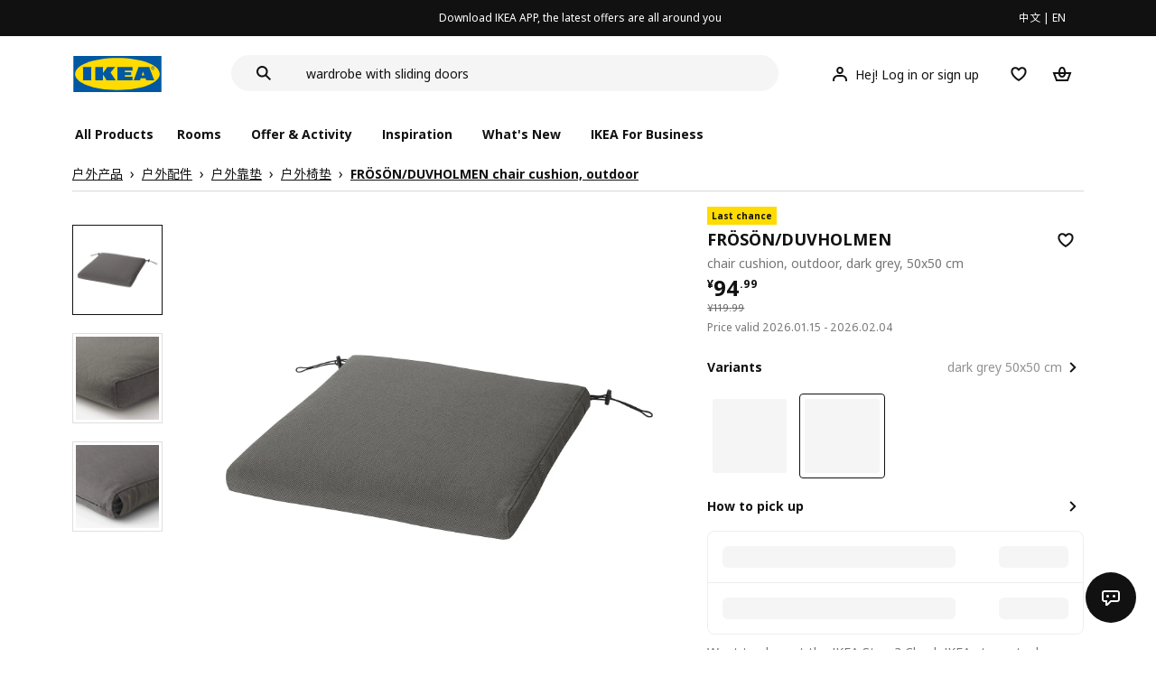

--- FILE ---
content_type: text/html;charset=utf-8
request_url: https://www.ikea.cn/cn/en/p/froesoen-duvholmen-chair-cushion-outdoor-dark-grey-s59291361/
body_size: 29698
content:
<!DOCTYPE html><html  lang="en"><head><meta charset="utf-8">
<meta name="viewport" content="width=device-width, initial-scale=1.0, maximum-scale=1.0, user-scalable=no">
<title>FRÖSÖN&#x2F;DUVHOLMEN chair cushion, outdoor dark grey - IKEA</title>
<link rel="preconnect" href="https://www.ikea.cn">
<link rel="preconnect" href="https://stats.g.doubleclick.net">
<link rel="stylesheet" href="/ikeacn-web-next/entry.B7-aWpn4.css" crossorigin>
<link rel="stylesheet" href="/ikeacn-web-next/default.D14rCJ9c.css" crossorigin>
<link rel="stylesheet" href="/ikeacn-web-next/Chatbot.B7aw_qHv.css" crossorigin>
<link rel="stylesheet" href="/ikeacn-web-next/_id_.Dfi0yT-T.css" crossorigin>
<link rel="stylesheet" href="/ikeacn-web-next/add-to-cart-modal.BPbQbSev.css" crossorigin>
<link rel="modulepreload" as="script" crossorigin href="/ikeacn-web-next/BRYQ_99c.js">
<link rel="modulepreload" as="script" crossorigin href="/ikeacn-web-next/Divn1N29.js">
<link rel="modulepreload" as="script" crossorigin href="/ikeacn-web-next/D3tFzBOr.js">
<link rel="modulepreload" as="script" crossorigin href="/ikeacn-web-next/BvaYc3gq.js">
<link rel="modulepreload" as="script" crossorigin href="/ikeacn-web-next/DccDinxP.js">
<link rel="modulepreload" as="script" crossorigin href="/ikeacn-web-next/Dpc3tAUA.js">
<link rel="modulepreload" as="script" crossorigin href="/ikeacn-web-next/BJw7g6OV.js">
<link rel="modulepreload" as="script" crossorigin href="/ikeacn-web-next/DpGcHAmN.js">
<link rel="modulepreload" as="script" crossorigin href="/ikeacn-web-next/BHVDdJCj.js">
<link rel="modulepreload" as="script" crossorigin href="/ikeacn-web-next/BzRTZrhX.js">
<link rel="modulepreload" as="script" crossorigin href="/ikeacn-web-next/Cnhs5IFh.js">
<link rel="modulepreload" as="script" crossorigin href="/ikeacn-web-next/D4mX_e8B.js">
<link rel="modulepreload" as="script" crossorigin href="/ikeacn-web-next/V5-U1BRa.js">
<link rel="modulepreload" as="script" crossorigin href="/ikeacn-web-next/BNw_djn5.js">
<link rel="modulepreload" as="script" crossorigin href="/ikeacn-web-next/CXHywrZ0.js">
<link rel="modulepreload" as="script" crossorigin href="/ikeacn-web-next/FOZvOCSP.js">
<link rel="modulepreload" as="script" crossorigin href="/ikeacn-web-next/d9B8bBDY.js">
<link rel="modulepreload" as="script" crossorigin href="/ikeacn-web-next/_Ie7iPfx.js">
<link rel="modulepreload" as="script" crossorigin href="/ikeacn-web-next/Dxp2yH7t.js">
<link rel="preload" as="fetch" fetchpriority="low" crossorigin="anonymous" href="/ikeacn-web-next/builds/meta/6de346e3-8a38-4674-bce6-4274b7909bd2.json">
<script src="https://static.geetest.com/static/tools/gt.js" defer></script>
<script src="https://polyfill.alicdn.com/v3/polyfill.min.js?features=es2015%2Ces2016%2Ces2017%2Ces2018%2Ces2019%2Ces2020%2Ces2021%2Ces2022" defer></script>
<script src="https://static.web.ikea.cn/static/js/hls.light.min.js" defer></script>
<link rel="prefetch" as="script" crossorigin href="/ikeacn-web-next/p6p0NqoA.js">
<link rel="prefetch" as="style" crossorigin href="/ikeacn-web-next/embed.q1Ms978K.css">
<link rel="prefetch" as="script" crossorigin href="/ikeacn-web-next/BUG2lejy.js">
<link rel="prefetch" as="style" crossorigin href="/ikeacn-web-next/headless.CFWqQl8E.css">
<link rel="prefetch" as="script" crossorigin href="/ikeacn-web-next/BC-5uwHI.js">
<link rel="prefetch" as="image" type="image/svg+xml" href="/ikeacn-web-next/icon_coupon_invalid.DQPJ4g9M.svg">
<link rel="prefetch" as="image" type="image/svg+xml" href="/ikeacn-web-next/icon_coupon_used.CL3ilmFf.svg">
<link rel="prefetch" as="image" type="image/svg+xml" href="/ikeacn-web-next/icon_coupon_received.Cw2EmzgE.svg">
<link rel="prefetch" as="image" type="image/svg+xml" href="/ikeacn-web-next/icon_coupon_pending.DiQ8RKXB.svg">
<link rel="prefetch" as="image" type="image/svg+xml" href="/ikeacn-web-next/featured_review_zh.C79F1UDw.svg">
<meta name="referrer" content="strict-origin-when-cross-origin">
<meta name="applicable-device" content="pc">
<link rel="icon" type="image/x-icon" href="https://static.web.ikea.cn/static/favicon.ico">
<link rel="search" type="application/opensearchdescription+xml" title="IKEA.cn" href="/opensearch.xml">
<script type="text/javascript">
          var _AWSC = _AWSC || [];
          (function() {
            var hm = document.createElement("script");
            hm.setAttribute('data-category','necessary');
            hm.setAttribute('data-src','//g.alicdn.com/AWSC/AWSC/awsc.js');
            var s = document.getElementsByTagName("script")[0];
            s.parentNode.insertBefore(hm, s);
          })();
          </script>
<link rel="canonical" href="https://www.ikea.cn/cn/en/p/froesoen-duvholmen-chair-cushion-outdoor-dark-grey-s59291361/">
<meta name="keywords" content="FRÖSÖN/DUVHOLMEN">
<meta name="og:site_name" content="IKEA">
<meta name="og:title" content="FRÖSÖN/DUVHOLMEN chair cushion, outdoor dark grey - IKEA">
<meta name="og:type" content="product">
<meta name="og:url" content="https://www.ikea.cn/cn/en/p/froesoen-duvholmen-chair-cushion-outdoor-dark-grey-s59291361/">
<meta name="og:description" content="Separate covers makes it easy to renew your outdoor furniture when you like. These are made of recycled PET bottles and dyed in a way, which also makes the colour last longer in the sun.">
<meta name="og:image" content="https://file.app.ikea.cn/cn/en/images/products/froesoen-duvholmen-chair-cushion-outdoor-dark-grey__0648179_pe704825_s5.jpg">
<meta name="description" content="Separate covers makes it easy to renew your outdoor furniture when you like. These are made of recycled PET bottles and dyed in a way, which also makes the colour last longer in the sun.">
<meta name="robots" content="index,follow">
<script type="module" src="/ikeacn-web-next/BRYQ_99c.js" crossorigin></script></head><body><div id="__nuxt"><main class="text-center"><!--[--><div id="website-layout" class="font-ikea" data-v-dfe54801><main lang="zh" data-v-dfe54801><h1 class="hidden" data-v-dfe54801><a href="/" data-v-dfe54801><strong data-v-dfe54801>宜家家居官网-宜家电商-提供客厅，卧室，厨房，各类家居灵感和产品解决方案- IKEA</strong></a></h1><div class="i-layout i-layout-pc" style="background-color:#fff;" header-sticky="false" data-v-dfe54801><!----><div class="nav-header-message" style="background-color:#111111;color:#ffffff;" theme="large"><div class="header-message-inner__wrapper"><div class="nav-header-message-notice"><div class="header-message-inner"><!--[--><a href="https://datayi.cn/oVQ0pRL" class="message-slide-item show"><div class="ellipsis" style="color:#ffffff;"><!--v-if--><span style="color:undefined">Download IKEA APP, the latest offers are all around you</span></div></a><!--]--></div></div><div class="language-switch-container"><div class="nav-header-message-language-switch"><div><span>中文</span> | <span>EN</span></div></div></div></div><!--v-if--></div><div class="i-layout__header" style="z-index:900;"><!--[--><!--]--><!----><div class="nav-header" client-only="true" show-mobile-navigation="false"><div class="nav-header_container"><div class="move-hover"><div class="header_container_top"><div class="header_container_top_content"><div class="header_container_top_content__inner"><div class="header_container_left"><!-- 头部中间 --><div class="header_container_center"><!-- logo图片 --><div class="header_container_center_Logo" data-track-id="head-nav.0"><img src="https://static.web.ikea.cn/static/images/headerImages/logo.svg" class="disable-event" alt></div></div></div><div class="search-bar-container"><div class="search-input"><div class="s-header"><input class="s-input" aria-label="search" placeholder="Search" value><svg xmlns="http://www.w3.org/2000/svg" viewBox="0 0 24 24" fill="currentColor" width="1em" height="1em" class="search-icon"><path fill-rule="evenodd" d="M13.9804 15.3946c-1.0361.7502-2.3099 1.1925-3.6869 1.1925C6.8177 16.5871 4 13.7694 4 10.2935 4 6.8177 6.8177 4 10.2935 4c3.4759 0 6.2936 2.8177 6.2936 6.2935 0 1.377-.4423 2.6508-1.1925 3.6869l4.6016 4.6016-1.4142 1.4142-4.6016-4.6016zm.6067-5.1011c0 2.3713-1.9223 4.2936-4.2936 4.2936C7.9223 14.5871 6 12.6648 6 10.2935 6 7.9223 7.9223 6 10.2935 6c2.3713 0 4.2936 1.9223 4.2936 4.2935z" clip-rule="evenodd"></path></svg><div class="s-header-notice"><!--v-if--></div></div></div></div><!-- 头部右边 --><div class="header_container_right"><div class="header_container_right_img"><span class="i-tooltip i-tooltip--bottom" theme="light"><span class="i-tooltip__custom-trigger-wrapper" tabindex="0" aria-describedby><!--[--><div style="display:none;"><div id="search-icon-btn" class="hover search-icon" data-track-id="head-nav.4"><svg xmlns="http://www.w3.org/2000/svg" viewBox="0 0 24 24" fill="currentColor" width="1em" height="1em"><path fill-rule="evenodd" d="M13.9804 15.3946c-1.0361.7502-2.3099 1.1925-3.6869 1.1925C6.8177 16.5871 4 13.7694 4 10.2935 4 6.8177 6.8177 4 10.2935 4c3.4759 0 6.2936 2.8177 6.2936 6.2935 0 1.377-.4423 2.6508-1.1925 3.6869l4.6016 4.6016-1.4142 1.4142-4.6016-4.6016zm.6067-5.1011c0 2.3713-1.9223 4.2936-4.2936 4.2936C7.9223 14.5871 6 12.6648 6 10.2935 6 7.9223 7.9223 6 10.2935 6c2.3713 0 4.2936 1.9223 4.2936 4.2935z" clip-rule="evenodd"></path></svg></div></div><!--]--><div id class="i-tooltip__body" style="max-width:30vw;" role="tooltip"><span class="i-tooltip__message-background" style="max-width:30vw;"><i class="i-tooltip__arrow"></i><!--[--><!--]--> search</span></div></span></span><span class="i-tooltip i-tooltip--bottom" theme="light"><span class="i-tooltip__custom-trigger-wrapper" tabindex="0" aria-describedby><!--[--><div style="display:flex;align-items:center;margin-right:10px;"><div class="hover" data-track-id="head-nav.5"><svg xmlns="http://www.w3.org/2000/svg" viewBox="0 0 24 24" fill="currentColor" width="1em" height="1em"><path fill-rule="evenodd" d="M10.6724 6.4678c.2734-.2812.6804-.4707 1.3493-.4707.3971 0 .705.0838.9529.2225.241.1348.4379.3311.5934.6193l.0033.006c.1394.2541.237.6185.237 1.1403 0 .7856-.2046 1.2451-.4796 1.5278l-.0048.005c-.2759.2876-.679.4764-1.334.4764-.3857 0-.6962-.082-.956-.2241-.2388-.1344-.4342-.3293-.5888-.6147-.1454-.275-.2419-.652-.2419-1.1704 0-.7902.2035-1.2442.4692-1.5174zm1.3493-2.4717c-1.0834 0-2.054.3262-2.7838 1.0766-.7376.7583-1.0358 1.781-1.0358 2.9125 0 .7656.1431 1.483.4773 2.112l.0031.0058c.3249.602.785 1.084 1.3777 1.4154l.0062.0035c.5874.323 1.2368.4736 1.9235.4736 1.0818 0 2.0484-.3333 2.7755-1.0896.7406-.7627 1.044-1.786 1.044-2.9207 0-.7629-.1421-1.4784-.482-2.0996-.3247-.6006-.7844-1.0815-1.376-1.4125-.5858-.3276-1.2388-.477-1.9297-.477zM6.4691 16.8582c.2983-.5803.7228-1.0273 1.29-1.3572.5582-.3191 1.2834-.5049 2.2209-.5049h4.04c.9375 0 1.6626.1858 2.2209.5049.5672.3299.9917.7769 1.29 1.3572.3031.5896.4691 1.2936.4691 2.1379v1h2v-1c0-1.1122-.2205-2.1384-.6904-3.0523a5.3218 5.3218 0 0 0-2.0722-2.1769c-.9279-.5315-2.0157-.7708-3.2174-.7708H9.98c-1.1145 0-2.2483.212-3.2225.7737-.8982.5215-1.5928 1.2515-2.0671 2.174C4.2205 16.8577 4 17.8839 4 18.9961v1h2v-1c0-.8443.166-1.5483.4691-2.1379z" clip-rule="evenodd"></path></svg><span>Hej! Log in or sign up</span></div></div><!--]--><div id class="i-tooltip__body" style="max-width:30vw;" role="tooltip"><span class="i-tooltip__message-background" style="max-width:30vw;"><i class="i-tooltip__arrow"></i><!--[--><!--]--> My profile</span></div></span></span><span class="i-tooltip i-tooltip--bottom" theme="light"><span class="i-tooltip__custom-trigger-wrapper" tabindex="0" aria-describedby><!--[--><div style="display:inline-block;"><div class="hover" data-track-id="head-nav.6"><svg xmlns="http://www.w3.org/2000/svg" viewBox="0 0 24 24" fill="currentColor" width="1em" height="1em"><path fill-rule="evenodd" d="M19.205 5.599c.9541.954 1.4145 2.2788 1.4191 3.6137 0 3.0657-2.2028 5.7259-4.1367 7.5015-1.2156 1.1161-2.5544 2.1393-3.9813 2.9729L12 20.001l-.501-.3088c-.9745-.5626-1.8878-1.2273-2.7655-1.9296-1.1393-.9117-2.4592-2.1279-3.5017-3.5531-1.0375-1.4183-1.8594-3.1249-1.8597-4.9957-.0025-1.2512.3936-2.5894 1.419-3.6149 1.8976-1.8975 4.974-1.8975 6.8716 0l.3347.3347.336-.3347c1.8728-1.8722 4.9989-1.8727 6.8716 0zm-7.2069 12.0516c.6695-.43 1.9102-1.2835 3.1366-2.4096 1.8786-1.7247 3.4884-3.8702 3.4894-6.0264-.0037-.849-.2644-1.6326-.8333-2.2015-1.1036-1.1035-2.9413-1.0999-4.0445.0014l-1.7517 1.7448-1.7461-1.7462c-1.1165-1.1164-2.9267-1.1164-4.0431 0-1.6837 1.6837-.5313 4.4136.6406 6.0156.8996 1.2298 2.0728 2.3207 3.137 3.1722a24.3826 24.3826 0 0 0 2.0151 1.4497z" clip-rule="evenodd"></path></svg></div></div><!--]--><div id class="i-tooltip__body" style="max-width:30vw;" role="tooltip"><span class="i-tooltip__message-background" style="max-width:30vw;"><i class="i-tooltip__arrow"></i><!--[--><!--]--> Favourites</span></div></span></span><span class="i-tooltip i-tooltip--bottom" theme="light"><span class="i-tooltip__custom-trigger-wrapper" tabindex="0" aria-describedby><!--[--><div style="display:inline-block;"><div id="cart" class="hover cart-cus" data-track-id="head-nav.7"><svg xmlns="http://www.w3.org/2000/svg" viewBox="0 0 24 24" fill="currentColor" width="1em" height="1em"><path fill-rule="evenodd" d="M11.9997 4c1.7048 0 2.9806 1.122 3.4578 2.7127.3246 1.0819.5718 2.1886.8335 3.2873h6.1517l-3.75 10H5.3067l-3.75-10h6.1516c.2617-1.0987.509-2.2054.8335-3.2873C9.019 5.122 10.2948 4 11.9997 4zm2.2348 6H9.7648c.2293-.9532.5299-2.1701.6927-2.7127C10.6838 6.533 11.1739 6 11.9997 6s1.3158.533 1.5421 1.2873c.1628.5426.4634 1.7595.6927 2.7127zm-9.7918 2 2.25 6h10.614l2.25-6h-3.3252c-.6633 2.1065-1.7665 4-4.2318 4-2.4654 0-3.5686-1.8935-4.2319-4h-3.325zm5.4308 0c.3635 1.0612.8841 2 2.1262 2 1.242 0 1.7626-.9388 2.1261-2H9.8735z" clip-rule="evenodd"></path></svg><div class="hover-num" style="display:none;"><span class="hover-num-text"></span></div></div></div><!--]--><div id class="i-tooltip__body" style="max-width:30vw;" role="tooltip"><span class="i-tooltip__message-background" style="max-width:30vw;"><i class="i-tooltip__arrow"></i><!--[--><!--]--> Shopping Bag</span></div></span></span></div></div></div></div><div class="header_container_menu_content"><ul class="header_container_center_ul"><span class="active-bar"></span><!--所有商品--><li><span data-track-id="head-nav.1">All products <!--v-if--></span></li><!--[--><li><span data-track-id="head-nav.2.0" data-track-label="Rooms">Rooms</span></li><li><span data-track-id="head-nav.2.1" data-track-label="Offer &amp; activity">Offer &amp; activity</span></li><li><span data-track-id="head-nav.2.2" data-track-label="Inspiration">Inspiration</span></li><li><span data-track-id="head-nav.2.3" data-track-label="What&#39;s new">What&#39;s new</span></li><li><span data-track-id="head-nav.2.4" data-track-label="IKEA for Business">IKEA for Business</span></li><!--]--><li><div class="nav-header-message-app-promotion"><div class="basic-content"><div class="basic-title"><span></span></div><div class="detail-info-container"><div class="detail-info"><button type="button" class="i-btn i-btn--xsmall i-btn--icon-primary-inverse detailInfo__close"><span class="i-btn__inner"><!--v-if--><span class="i-btn__label"><!--[--><div><!--v-if--></div><!--[--><!--]--><!--]--></span><!--[--><!--]--><!--v-if--></span></button><img class="bottom-image"><div class="detail-desc"></div></div></div></div></div></li></ul></div></div><!-- dropdown content --><!--v-if--></div><!--v-if--></div><div class="nav-header-mask" style="display:none;"></div></div><!--[--><!--]--></div><main class="i-layout__main"><div class="i-layout__body"><!--[--><!--[--><!--[--><div class="pip-pc" data-v-b68bab07 data-v-e8877945><div class="pip-pc__inner" data-v-e8877945><section class="header" data-v-e8877945><div class="pip-bread-crumbs" data-v-e8877945 data-v-ce5a12aa><div class="i-breadcrumb with-border" data-v-ce5a12aa><nav id="06b31762-c139-46f4-ac7d-bf38abba16e5" role="navigation" aria-label="Breadcrumb" class="i-breadcrumb__nav"><ol item-scope item-type="http://schema.org/BreadcrumbList" item-prop="breadcrumb" class="i-breadcrumb__list"><!--[--><li item-scope item-prop="itemListElement" item-type="http://schema.org/ListItem" class="i-breadcrumb__list-item">  <a class="i-link i-link--black" href="https://www.ikea.cn/cn/zh/cat/hu-wai-chan-pin-od001/" aria-disabled="false" item-prop="item" class-name="i-breadcrumb__link"><!--[--><!--[--><span item-prop="name">户外产品</span><!--]--><!--]--></a>   <meta item-prop="position" content="1"></li><li item-scope item-prop="itemListElement" item-type="http://schema.org/ListItem" class="i-breadcrumb__list-item">  <a class="i-link i-link--black" href="https://www.ikea.cn/cn/zh/cat/hu-wai-pei-jian-34203/" aria-disabled="false" item-prop="item" class-name="i-breadcrumb__link"><!--[--><!--[--><span item-prop="name">户外配件</span><!--]--><!--]--></a>   <meta item-prop="position" content="2"></li><li item-scope item-prop="itemListElement" item-type="http://schema.org/ListItem" class="i-breadcrumb__list-item">  <a class="i-link i-link--black" href="https://www.ikea.cn/cn/zh/cat/hu-wai-kao-dian-17893/" aria-disabled="false" item-prop="item" class-name="i-breadcrumb__link"><!--[--><!--[--><span item-prop="name">户外靠垫</span><!--]--><!--]--></a>   <meta item-prop="position" content="3"></li><li item-scope item-prop="itemListElement" item-type="http://schema.org/ListItem" class="i-breadcrumb__list-item">  <a class="i-link i-link--black" href="https://www.ikea.cn/cn/zh/cat/hu-wai-yi-dian-46400/" aria-disabled="false" item-prop="item" class-name="i-breadcrumb__link"><!--[--><!--[--><span item-prop="name">户外椅垫</span><!--]--><!--]--></a>   <meta item-prop="position" content="4"></li><li item-scope item-prop="itemListElement" item-type="http://schema.org/ListItem" class="i-breadcrumb__list-item">  <a class="i-link i-link--black" href aria-disabled="false" item-prop="item" class-name="i-breadcrumb__link"><!--[--><!--[--><span item-prop="name">FRÖSÖN/DUVHOLMEN chair cushion, outdoor</span><!--]--><!--]--></a>   <meta item-prop="position" content="5"></li><!--]--></ol></nav></div></div></section><section class="body" data-v-e8877945><div class="content" data-v-e8877945><div class="content__left" data-v-e8877945><!--[--><div id="product_gallery" class="pip-gallery" data-v-ea97f38b><div class="pip-gallery-carousel-pc mobile" data-v-ea97f38b data-v-0ae47841><div class="gallery-content" data-v-0ae47841><div class="side-content" data-v-0ae47841><div class="pip-gallery-side-carousel" data-v-0ae47841 data-v-00e2a41e><div class="i-carousel i-carousel__navigation i-carousel--vertical pagination" auto-height="true" data-v-00e2a41e><div class="swiper i-carousel__swiper i-carousel__swiper--scrollbar-draggable i-carousel__swiper--auto-per-view pagination"><!--[--><!--]--><div class="swiper-wrapper"><!--[--><!--]--><!--[--><div class="swiper-slide"><!--[--><div class="pagination-item" data-v-00e2a41e><div class="pagination-item__inner current" data-v-00e2a41e><div class="i-image pagination-item--img" alt="gallery-image" data-v-00e2a41e><!--[--><div class="i-skeleton is-animated i-image__placeholder i-image__placeholder"><!--[--><!--[--><!--[--><!--[--><div class="i-skeleton__item i-skeleton__p"><!--v-if--></div><!--]--><!--]--><!--]--><!--]--></div><!--]--></div><!----></div></div><!--]--></div><div class="swiper-slide"><!--[--><div class="pagination-item" data-v-00e2a41e><div class="pagination-item__inner" data-v-00e2a41e><div class="i-image pagination-item--img" alt="gallery-image" data-v-00e2a41e><!--[--><div class="i-skeleton is-animated i-image__placeholder i-image__placeholder"><!--[--><!--[--><!--[--><!--[--><div class="i-skeleton__item i-skeleton__p"><!--v-if--></div><!--]--><!--]--><!--]--><!--]--></div><!--]--></div><!----></div></div><!--]--></div><div class="swiper-slide"><!--[--><div class="pagination-item" data-v-00e2a41e><div class="pagination-item__inner" data-v-00e2a41e><div class="i-image pagination-item--img" alt="gallery-image" data-v-00e2a41e><!--[--><div class="i-skeleton is-animated i-image__placeholder i-image__placeholder"><!--[--><!--[--><!--[--><!--[--><div class="i-skeleton__item i-skeleton__p"><!--v-if--></div><!--]--><!--]--><!--]--><!--]--></div><!--]--></div><!----></div></div><!--]--></div><!--]--><!--[--><!--]--></div><!----><div class="swiper-scrollbar"></div><div class="swiper-pagination"></div><!--[--><!--]--></div><button class="i-carousel__navigation__button prev i-carousel__navigation__button--outer"><svg xmlns="http://www.w3.org/2000/svg" viewBox="0 0 24 24" fill="currentColor" width="1em" height="1em"><path fill-rule="evenodd" d="m7 12.0009 8.0012-8.0007 1.4142 1.4142-6.587 6.5866 6.5859 6.5868L15 20.002l-8-8.0011z" clip-rule="evenodd"></path></svg></button><button class="i-carousel__navigation__button next i-carousel__navigation__button--outer"><svg xmlns="http://www.w3.org/2000/svg" viewBox="0 0 24 24" fill="currentColor" width="1em" height="1em"><path fill-rule="evenodd" d="m16.415 12.0011-8.0012 8.0007-1.4141-1.4143 6.587-6.5866-6.586-6.5868L8.415 4l8 8.0011z" clip-rule="evenodd"></path></svg></button></div></div></div><div class="main-content" data-v-0ae47841><div class="i-carousel i-carousel__navigation main-carousel" auto-height="true" draggable="false" data-v-0ae47841><div class="swiper i-carousel__swiper i-carousel__swiper--scrollbar-draggable main-carousel" draggable="false"><!--[--><!--]--><div class="swiper-wrapper"><!--[--><!--]--><!--[--><div class="swiper-slide"><!--[--><div class="carousel__item" data-v-0ae47841><div class="carousel__item__inner" data-v-0ae47841><div class="pip-gallery-image flex items-center justify-center" data-v-0ae47841 data-v-5f84428f><!----></div></div></div><!--]--></div><div class="swiper-slide"><!--[--><div class="carousel__item" data-v-0ae47841><div class="carousel__item__inner" data-v-0ae47841><div class="pip-gallery-image flex items-center justify-center" data-v-0ae47841 data-v-5f84428f><!----></div></div></div><!--]--></div><div class="swiper-slide"><!--[--><div class="carousel__item" data-v-0ae47841><div class="carousel__item__inner" data-v-0ae47841><div class="pip-gallery-image flex items-center justify-center" data-v-0ae47841 data-v-5f84428f><!----></div></div></div><!--]--></div><!--]--><!--[--><!--]--></div><!----><div class="swiper-scrollbar"></div><div class="swiper-pagination"></div><!--[--><!--]--></div><button class="i-carousel__navigation__button prev i-carousel__navigation__button--inner"><svg xmlns="http://www.w3.org/2000/svg" viewBox="0 0 24 24" fill="currentColor" width="1em" height="1em"><path fill-rule="evenodd" d="m7 12.0009 8.0012-8.0007 1.4142 1.4142-6.587 6.5866 6.5859 6.5868L15 20.002l-8-8.0011z" clip-rule="evenodd"></path></svg></button><button class="i-carousel__navigation__button next i-carousel__navigation__button--inner"><svg xmlns="http://www.w3.org/2000/svg" viewBox="0 0 24 24" fill="currentColor" width="1em" height="1em"><path fill-rule="evenodd" d="m16.415 12.0011-8.0012 8.0007-1.4141-1.4143 6.587-6.5866-6.586-6.5868L8.415 4l8 8.0011z" clip-rule="evenodd"></path></svg></button></div><!----><!--[--><!----><!--]--><!----></div></div><div class="gallery-content" data-v-0ae47841><div class="side-content" data-v-0ae47841></div><div class="main-content" data-v-0ae47841><div class="actions my-2 flex justify-start items-center" data-v-0ae47841><div class="action-button" data-v-0ae47841><div id="gallery-tab-button.0" class="i-exposure-observer" data-v-0ae47841></div><button type="button" class="i-btn i-btn--small i-btn--primary i-leading-icon" data-v-0ae47841><span class="i-btn__inner"><!--v-if--><span class="i-btn__label"><!--[--><div><!--v-if--></div><!--[-->All images<!--]--><!--]--></span><!--[--><!--]--><!--v-if--></span></button></div><!----><!----></div></div></div></div></div><div class="i-modal-wrapper i-modal-wrapper--close pip-media-modal" style="z-index:1000;" class-name data-v-ea97f38b><div class="i-modal-wrapper__backdrop i-modal-wrapper__backdrop--dark"></div><div tabindex="-1" class="i-modal-wrapper__tabindex"><!--[--><div class="i-theatre i-theatre--large i-theatre--close i-theatre--no-border-radius" aria-modal="true" role="dialog" tabindex="-1"><div tabindex="0" class="i-theatre__content"><div class="i-modal-header i-modal-header--primary pip-media-modal" class-name method-model="false"><div class="i-modal-header__top"><div class="i-modal-header__left"><!--v-if--><!--[--><!--]--></div><div class="i-modal-header__title-wrapper" style="padding-left: 0px;"><!--v-if--><!--[--><!--]--></div><div class="i-modal-header__right"><!--[--><!--]--><button type="button" class="i-btn i-btn--small i-btn--icon-tertiary" class-name="i-modal-header__close"><span class="i-btn__inner"><!--v-if--><span class="i-btn__label"><!--[--><div><svg xmlns="http://www.w3.org/2000/svg" viewBox="0 0 24 24" fill="currentColor" width="1em" height="1em" class="i-svg-icon i-btn__icon"><path fill-rule="evenodd" d="m12 13.4142 4.9498 4.9497 1.4142-1.4142L13.4142 12l4.9498-4.9498-1.4142-1.4142L12 10.5857 7.0503 5.636 5.636 7.0502 10.5859 12l-4.9497 4.9497 1.4142 1.4142L12 13.4142z" clip-rule="evenodd"></path></svg></div><!--[--><!--]--><!--]--></span><!--[--><!--]--><!--v-if--></span></button></div></div><div class="i-modal-header__bottom"><!--[--><!--]--></div></div><div class="i-theatre__content-wrapper"><div class="i-modal-body pip-media-modal" method-model="false"><!--[--><!--]--></div></div></div></div><!--]--></div></div><!----><!--]--><div class="pip-navigation en showPageNav" style="top:0px;" data-v-e8877945 data-v-358676f0><div class="pip-navigation__inner flex items-center" data-v-358676f0><!--[--><div class="active pip-navigation__item" data-v-358676f0>Product</div><div class="pip-navigation__item" data-v-358676f0>Detail</div><!--]--></div></div><div id="product_summary" class="pip-navigation-menu-block" data-v-e8877945><div class="pip-section" data-v-e8877945 data-v-65202e79><!--[--><div class="pip-summary en" data-v-e8877945 data-v-192c43f0>Separate covers makes it easy to renew your outdoor furniture when you like. These are made of recycled PET bottles and dyed in a way, which also makes the colour last longer in the sun.</div><div class="pip-identifier flex justify-start items-center" data-v-e8877945 data-v-939f381d><label class="mr-3" data-v-939f381d>Item #</label><span class="i-product-identifier i-product-identifier--subtle" data-v-939f381d><!--v-if--><span class="i-product-identifier__value">592.913.61</span></span></div><!--]--></div><div class="pip-section" data-v-e8877945 data-v-65202e79><!--[--><!--[--><div class="pip-service" data-v-4c45bbf7><div class="pip-service__content" data-v-4c45bbf7><!----><div class="pip-service__list" data-v-4c45bbf7><!--[--><!--]--></div></div></div><div class="i-modal-wrapper i-modal-wrapper--close pip-services-modal" style="z-index:1000;" class-name data-v-4c45bbf7><div class="i-modal-wrapper__backdrop i-modal-wrapper__backdrop--dark"></div><div tabindex="-1" class="i-modal-wrapper__tabindex"><!--[--><div class="i-sheets i-sheets--small i-sheets--right i-sheets--preserve-alignment i-sheets--close i-sheets--subtle" aria-modal="true" role="dialog" tabindex="-1"><div class="i-modal-header i-modal-header--primary pip-services-modal" class-name method-model="false"><div class="i-modal-header__top"><div class="i-modal-header__left"><!--v-if--><!--[--><!--]--></div><div class="i-modal-header__title-wrapper" style="padding-left: 0px;"><span class="i-modal-header__title">pip.ikea_services<!--[--><!--]--></span><!--[--><!--]--></div><div class="i-modal-header__right"><!--[--><!--]--><button type="button" class="i-btn i-btn--small i-btn--icon-tertiary" class-name="i-modal-header__close"><span class="i-btn__inner"><!--v-if--><span class="i-btn__label"><!--[--><div><svg xmlns="http://www.w3.org/2000/svg" viewBox="0 0 24 24" fill="currentColor" width="1em" height="1em" class="i-svg-icon i-btn__icon"><path fill-rule="evenodd" d="m12 13.4142 4.9498 4.9497 1.4142-1.4142L13.4142 12l4.9498-4.9498-1.4142-1.4142L12 10.5857 7.0503 5.636 5.636 7.0502 10.5859 12l-4.9497 4.9497 1.4142 1.4142L12 13.4142z" clip-rule="evenodd"></path></svg></div><!--[--><!--]--><!--]--></span><!--[--><!--]--><!--v-if--></span></button></div></div><div class="i-modal-header__bottom"><!--[--><!--]--></div></div><!--[--><!--]--><div class="i-sheets__content-wrapper" tabindex="0"><div class="i-sheets__content-wrapper-body"><!--v-if--><!--[--><!--]--><div class="i-modal-body pip-services-modal" method-model="false"><!--[--><!--]--></div></div></div><!--v-if--></div><!--]--></div></div><!----><!--]--><!--]--></div></div><!----><div id="product_detail" class="pip-navigation-menu-block" data-v-e8877945><div class="pip-section" data-v-e8877945 data-v-65202e79><!--[--><div class="pip-details" data-v-e8877945 data-v-1d005c1b><h3 class="title" data-v-1d005c1b>Detail</h3><!--[--><!--]--><div class="pip-details__content" data-v-1d005c1b><ul class="i-accordion" data-v-1d005c1b><!--[--><!--[--><li class="i-accordion__item" data-v-1d005c1b><div id role="heading" aria-level="2"><button class="i-accordion__heading i-accordion-item-header" aria-expanded="false"><span class="i-accordion-item-header__title-wrapper"><span class="i-accordion-item-header__title">Product description</span><!--v-if--></span><i class="i-accordion-item-header__icon"><svg xmlns="http://www.w3.org/2000/svg" viewBox="0 0 24 24" fill="currentColor" width="1em" height="1em"><path fill-rule="evenodd" d="m12.0003 15.5996-5.7857-5.785 1.414-1.4143 4.3717 4.3711 4.3717-4.3711 1.4141 1.4143-5.7858 5.785z" clip-rule="evenodd"></path></svg></i></button></div><div class="i-accordion__content" aria-labelledby role="region"><!--[--><!--[--><div data-v-1d005c1b><!----><!----></div><!----><!--]--><section class="pip-details-section" data-v-1d005c1b data-v-19515da6><!--[--><!--]--><div class="detail-item" data-v-19515da6><div class="detail-img-list" data-v-19515da6><!--[--><!--]--></div><div class="describe-text" data-v-19515da6><!--[--><p class="describe-text-p" data-v-19515da6>You can just shake off water from a light rain, as the cushion cover is water repellent.</p><p class="describe-text-p" data-v-19515da6>Easy to secure to the chair with the elastic strap. No need to tie knots ‒ just insert the plastic pin through the loop.</p><p class="describe-text-p" data-v-19515da6>The colour stays fresh for longer, as the fabric is highly resistant to fade thanks to the good lightfastness.</p><p class="describe-text-p" data-v-19515da6>The cover is easy to keep clean and fresh, as you can take it off and machine-wash it.</p><p class="describe-text-p" data-v-19515da6>The cushion has a longer life, since it can be turned over and used on both sides.</p><p class="describe-text-p" data-v-19515da6>Please refer to packaging label for country of origin</p><p class="describe-text-p" data-v-19515da6>If you do not want to use the elastic strap you can hide it in the small pocket on the side of the cushion.</p><p class="describe-text-p" data-v-19515da6>The material in this product may be recyclable. Please check the recycling rules in your community and if recycling facilities exist in your area.</p><p class="describe-text-p" data-v-19515da6>Fits NÄMMARÖ and BONDHOLMEN chairs with armrests, and NÄMMARÖ bench with backrest.</p><p class="describe-text-p" data-v-19515da6>Complete with FRÖSÖN cover for chair cushion 50x50 cm so that you have a spare cover when you want to change the look of the cushion or when the cushion cover needs to be washed.</p><p class="describe-text-p" data-v-19515da6>May be completed with TOSTERÖ storage box.</p><!--]--><!--[--><div class="commodity-details-name" style="margin-top:1.25rem;" data-v-19515da6>designer</div><div class="commodity-details-type" data-v-19515da6>Eva Lilja Löwenhielm</div><!--]--></div></div></section><!--]--></div></li><li class="i-accordion__item" data-v-1d005c1b><div id role="heading" aria-level="2"><button class="i-accordion__heading i-accordion-item-header" aria-expanded="false"><span class="i-accordion-item-header__title-wrapper"><span class="i-accordion-item-header__title">Product dimensions and Packaging info</span><!--v-if--></span><i class="i-accordion-item-header__icon"><svg xmlns="http://www.w3.org/2000/svg" viewBox="0 0 24 24" fill="currentColor" width="1em" height="1em"><path fill-rule="evenodd" d="m12.0003 15.5996-5.7857-5.785 1.414-1.4143 4.3717 4.3711 4.3717-4.3711 1.4141 1.4143-5.7858 5.785z" clip-rule="evenodd"></path></svg></i></button></div><div class="i-accordion__content" aria-labelledby role="region"><!--[--><!----><section class="pip-details-section" data-v-1d005c1b data-v-19515da6><!--[--><!--]--><!--[--><div data-v-19515da6><!--[--><div class="" data-v-3dbb18a9><div class="section-subtitle" data-v-3dbb18a9>Product dimensions</div><div data-v-3dbb18a9><!----><!--[--><div class="section__detail-item" data-v-3dbb18a9><div data-v-3dbb18a9>Width</div><div data-v-3dbb18a9>50 cm</div></div><div class="section__detail-item" data-v-3dbb18a9><div data-v-3dbb18a9>Depth</div><div data-v-3dbb18a9>50 cm</div></div><div class="section__detail-item" data-v-3dbb18a9><div data-v-3dbb18a9>Thickness</div><div data-v-3dbb18a9>5 cm</div></div><!--]--></div></div><div class="" data-v-3dbb18a9><div class="section-subtitle" data-v-3dbb18a9>Packaging info</div><div data-v-3dbb18a9><div data-v-3dbb18a9>This product comes as 2 packages</div><div class="childProductContainer" data-v-3dbb18a9><!--[--><div class="childProductItem" data-v-3dbb18a9><div class="childProductItem__title" data-v-3dbb18a9>FRÖSÖN</div><div class="childProductItem__type" data-v-3dbb18a9>cover for chair cushion</div><div class="childProductItem__id" data-v-3dbb18a9><span class="i-product-identifier i-product-identifier--subtle" data-v-3dbb18a9><!--v-if--><span class="i-product-identifier__value">304.129.43</span></span></div><!--[--><div class="mb-6" data-v-3dbb18a9><!--[--><div class="child__detail-item" data-v-3dbb18a9><div data-v-3dbb18a9>Height</div><div data-v-3dbb18a9>4 cm</div></div><div class="child__detail-item" data-v-3dbb18a9><div data-v-3dbb18a9>Length</div><div data-v-3dbb18a9>28 cm</div></div><div class="child__detail-item" data-v-3dbb18a9><div data-v-3dbb18a9>Net weight</div><div data-v-3dbb18a9>0.28 kg</div></div><div class="child__detail-item" data-v-3dbb18a9><div data-v-3dbb18a9>Volume</div><div data-v-3dbb18a9>1.2 l</div></div><div class="child__detail-item" data-v-3dbb18a9><div data-v-3dbb18a9>Weight</div><div data-v-3dbb18a9>0.28 kg</div></div><div class="child__detail-item" data-v-3dbb18a9><div data-v-3dbb18a9>Width</div><div data-v-3dbb18a9>11 cm</div></div><!--]--><div class="child__detail-item" data-v-3dbb18a9><div data-v-3dbb18a9>package quantity</div><div data-v-3dbb18a9>1</div></div></div><!--]--></div><div class="childProductItem" data-v-3dbb18a9><div class="childProductItem__title" data-v-3dbb18a9>DUVHOLMEN</div><div class="childProductItem__type" data-v-3dbb18a9>inner cushion for chair cushion</div><div class="childProductItem__id" data-v-3dbb18a9><span class="i-product-identifier i-product-identifier--subtle" data-v-3dbb18a9><!--v-if--><span class="i-product-identifier__value">504.178.93</span></span></div><!--[--><div class="mb-6" data-v-3dbb18a9><!--[--><div class="child__detail-item" data-v-3dbb18a9><div data-v-3dbb18a9>Height</div><div data-v-3dbb18a9>4 cm</div></div><div class="child__detail-item" data-v-3dbb18a9><div data-v-3dbb18a9>Length</div><div data-v-3dbb18a9>52 cm</div></div><div class="child__detail-item" data-v-3dbb18a9><div data-v-3dbb18a9>Net weight</div><div data-v-3dbb18a9>0.49 kg</div></div><div class="child__detail-item" data-v-3dbb18a9><div data-v-3dbb18a9>Volume</div><div data-v-3dbb18a9>11.9 l</div></div><div class="child__detail-item" data-v-3dbb18a9><div data-v-3dbb18a9>Weight</div><div data-v-3dbb18a9>0.55 kg</div></div><div class="child__detail-item" data-v-3dbb18a9><div data-v-3dbb18a9>Width</div><div data-v-3dbb18a9>52 cm</div></div><!--]--><div class="child__detail-item" data-v-3dbb18a9><div data-v-3dbb18a9>package quantity</div><div data-v-3dbb18a9>1</div></div></div><!--]--></div><!--]--></div></div></div><!--]--></div><!--]--></section><!--]--></div></li><li class="i-accordion__item" data-v-1d005c1b><div id role="heading" aria-level="2"><button class="i-accordion__heading i-accordion-item-header" aria-expanded="false"><span class="i-accordion-item-header__title-wrapper"><span class="i-accordion-item-header__title">Care instructions and Environment and materials</span><!--v-if--></span><i class="i-accordion-item-header__icon"><svg xmlns="http://www.w3.org/2000/svg" viewBox="0 0 24 24" fill="currentColor" width="1em" height="1em"><path fill-rule="evenodd" d="m12.0003 15.5996-5.7857-5.785 1.414-1.4143 4.3717 4.3711 4.3717-4.3711 1.4141 1.4143-5.7858 5.785z" clip-rule="evenodd"></path></svg></i></button></div><div class="i-accordion__content" aria-labelledby role="region"><!--[--><!----><section class="pip-details-section" data-v-1d005c1b data-v-19515da6><!--[--><!--]--><!--[--><div data-v-19515da6><div class="environment-section" data-v-19515da6 data-v-3b6c349d><!--[--><div data-v-3b6c349d><div class="no-margin-top environment-section__title" data-v-3b6c349d>Care instructions</div><!--[--><div class="environment-section__subSection" data-v-3b6c349d><div class="environment-section__subtitle" data-v-3b6c349d></div><!--[--><div data-v-3b6c349d>The best way to extend the life of your outdoor cushion is by cleaning it regularly and storing it in a cool, dry place indoors or in a storage bag whenever not in use.</div><div data-v-3b6c349d>Make sure the cushion is completely dry before storing it away in the storage bag.</div><!--]--></div><div class="environment-section__subSection" data-v-3b6c349d><div class="environment-section__subtitle" data-v-3b6c349d>Inner cushion</div><!--[--><div data-v-3b6c349d>Do not wash.</div><div data-v-3b6c349d>Do not bleach.</div><div data-v-3b6c349d>Do not tumble dry.</div><div data-v-3b6c349d>Do not iron.</div><div data-v-3b6c349d>Do not dryclean.</div><!--]--></div><div class="environment-section__subSection" data-v-3b6c349d><div class="environment-section__subtitle" data-v-3b6c349d>Cushion cover</div><!--[--><div data-v-3b6c349d>Machine wash, max 40°C, normal process.</div><div data-v-3b6c349d>Close the zipper before washing.</div><div data-v-3b6c349d>Do not bleach.</div><div data-v-3b6c349d>Tumble drying, low temperature (max 60°C).</div><div data-v-3b6c349d>Iron, max 110°C.</div><div data-v-3b6c349d>Do not dryclean.</div><!--]--></div><!--]--><!--[--><!--]--></div><div data-v-3b6c349d><div class="environment-section__title" data-v-3b6c349d>Environment and materials</div><!--[--><!--]--><!--[--><div data-v-3b6c349d><!--[--><div class="environment-section__material" data-v-3b6c349d><div data-v-3b6c349d>Cover for chair cushion</div><div data-v-3b6c349d></div><div data-v-3b6c349d>100% polyester (min. 90% recycled)</div></div><!--]--></div><div data-v-3b6c349d><!--[--><div class="environment-section__material" data-v-3b6c349d><div data-v-3b6c349d>Inner cushion for chair cushion</div><div data-v-3b6c349d>Cover:</div><div data-v-3b6c349d>100% polypropylene</div></div><div class="environment-section__material" data-v-3b6c349d><div data-v-3b6c349d>Inner cushion for chair cushion</div><div data-v-3b6c349d>Filling:</div><div data-v-3b6c349d>100% polyester (min. 80% recycled)</div></div><div class="environment-section__material" data-v-3b6c349d><div data-v-3b6c349d>Inner cushion for chair cushion</div><div data-v-3b6c349d>Core filling:</div><div data-v-3b6c349d>Polyurethane foam</div></div><!--]--></div><!--]--></div><!--]--></div></div><!--]--></section><!--]--></div></li><li class="i-accordion__item" data-v-1d005c1b><div id role="heading" aria-level="2"><button class="i-accordion__heading i-accordion-item-header" aria-expanded="false"><span class="i-accordion-item-header__title-wrapper"><span class="i-accordion-item-header__title">Designer&#39;s concept</span><!--v-if--></span><i class="i-accordion-item-header__icon"><svg xmlns="http://www.w3.org/2000/svg" viewBox="0 0 24 24" fill="currentColor" width="1em" height="1em"><path fill-rule="evenodd" d="m12.0003 15.5996-5.7857-5.785 1.414-1.4143 4.3717 4.3711 4.3717-4.3711 1.4141 1.4143-5.7858 5.785z" clip-rule="evenodd"></path></svg></i></button></div><div class="i-accordion__content" aria-labelledby role="region"><!--[--><!----><section class="pip-details-section" data-v-1d005c1b data-v-19515da6><!--[--><!--]--><!--[--><div data-v-19515da6><!--[--><div data-v-19515da6>When we create products from recycled polyester, PET bottles and other sources of polyester get a new life in products like textiles, storage boxes, kitchen fronts and even lamps. When using them, you get to enjoy exactly the same quality and function as with virgin polyester products. And naturally, they’re just as clean and safe in every way. And perhaps the very best part – you contribute to using less new raw materials too.</div><!--]--></div><!--]--></section><!--]--></div></li><!--]--><!--]--></ul></div></div><!--]--></div></div></div><div class="content__right" data-v-e8877945><div class="pip-pc-sales-section" data-v-e8877945 data-v-951ba4f2><div class="pip-section" data-v-951ba4f2 data-v-65202e79><!--[--><!----><div class="pip-base-info" data-v-951ba4f2 data-v-b503f868><div class="flex justify-start items-center" data-v-b503f868><div class="info" data-v-b503f868><div class="pip-tags flex justify-start items-center" data-v-b503f868 data-v-e0f1cb96><!--[--><div class="i-product-tag i-product-tag--customize i-product-tag--customize--primary" style="color:#111111;border-color:#FFDB00;background-color:#FFDB00;font-weight:bold;" data-v-e0f1cb96><!--v-if--><!--v-if--><span class="i-product-tag--text">Last chance</span></div><!--]--></div><h1 class="name" data-v-b503f868>FRÖSÖN/DUVHOLMEN</h1><p class="des mt-1" data-v-b503f868>chair cushion, outdoor, dark grey, 50x50 cm</p><!----></div><div class="favorites" data-v-b503f868><div class="pip-favorites en" data-v-b503f868 data-v-6dc2a0fc><div class="product-favorite-button" data-v-6dc2a0fc data-v-70c6b934><button type="button" class="i-btn i-btn--small i-btn--icon-tertiary" aria-label="favorite" data-v-70c6b934><span class="i-btn__inner"><!--v-if--><span class="i-btn__label"><!--[--><div><svg xmlns="http://www.w3.org/2000/svg" viewBox="0 0 24 24" fill="currentColor" width="1em" height="1em" class="i-svg-icon i-btn__icon" data-v-70c6b934><path fill-rule="evenodd" d="M19.205 5.599c.9541.954 1.4145 2.2788 1.4191 3.6137 0 3.0657-2.2028 5.7259-4.1367 7.5015-1.2156 1.1161-2.5544 2.1393-3.9813 2.9729L12 20.001l-.501-.3088c-.9745-.5626-1.8878-1.2273-2.7655-1.9296-1.1393-.9117-2.4592-2.1279-3.5017-3.5531-1.0375-1.4183-1.8594-3.1249-1.8597-4.9957-.0025-1.2512.3936-2.5894 1.419-3.6149 1.8976-1.8975 4.974-1.8975 6.8716 0l.3347.3347.336-.3347c1.8728-1.8722 4.9989-1.8727 6.8716 0zm-7.2069 12.0516c.6695-.43 1.9102-1.2835 3.1366-2.4096 1.8786-1.7247 3.4884-3.8702 3.4894-6.0264-.0037-.849-.2644-1.6326-.8333-2.2015-1.1036-1.1035-2.9413-1.0999-4.0445.0014l-1.7517 1.7448-1.7461-1.7462c-1.1165-1.1164-2.9267-1.1164-4.0431 0-1.6837 1.6837-.5313 4.4136.6406 6.0156.8996 1.2298 2.0728 2.3207 3.137 3.1722a24.3826 24.3826 0 0 0 2.0151 1.4497z" clip-rule="evenodd"></path></svg></div><!--[--><!--]--><!--]--></span><!--[--><!--]--><!--v-if--></span></button></div><!----></div></div></div><div class="price" data-v-b503f868><div class="i-product-price i-product-price--reverse i-product-price--medium" data-v-b503f868><div class="i-product-price__original"><!--v-if--><span class="i-price i-price--leading i-price--leading i-price--small i-price--strikeout i-price--regular-font-weight i-price--tertiary" style="" separator-thousand="true" color-hex><span aria-hidden="true" class="notranslate"><span class="i-price__nowrap"><!--v-if--><span class="i-price__currency">¥</span><span class="i-price__integer">119</span></span><span class="i-price__decimal"><span class="i-price__separator">.</span>99</span><!--v-if--><!--v-if--></span><span class="i-price__sr-text">¥ 119.99</span></span><!--v-if--></div><div class="i-product-price--main"><!--[--><!--]--><span class="i-price i-price--leading i-price--leading i-price--medium i-price--currency-super-aligned i-price--decimal-super-aligned i-price--primary" style="color:#111111;" separator-thousand="true" color-hex="#111111"><span aria-hidden="true" class="notranslate"><span class="i-price__nowrap"><!--v-if--><span class="i-price__currency">¥</span><span class="i-price__integer">94</span></span><span class="i-price__decimal"><span class="i-price__separator">.</span>99</span><!--v-if--><!--v-if--></span><span class="i-price__sr-text">¥ 94.99</span></span><!--[--><!--]--></div></div><p class="price__tips" data-v-b503f868>Price valid 2026.01.15  -  2026.02.04</p></div></div><!----><!--[--><!----><div class="i-modal-wrapper i-modal-wrapper--close pip-promotion-list-modal" style="z-index:1000;" class-name title-type="emphasised" data-v-7f7502fb data-v-d508123f><div class="i-modal-wrapper__backdrop i-modal-wrapper__backdrop--dark"></div><div tabindex="-1" class="i-modal-wrapper__tabindex"><!--[--><div class="i-sheets i-sheets--small i-sheets--right i-sheets--preserve-alignment i-sheets--close i-sheets--subtle i-sheets--footer" aria-modal="true" role="dialog" tabindex="-1"><div class="i-modal-header i-modal-header--primary pip-promotion-list-modal" class-name method-model="false" data-v-7f7502fb><div class="i-modal-header__top"><div class="i-modal-header__left"><!--v-if--><!--[--><!--]--></div><div class="i-modal-header__title-wrapper i-modal-header__title-wrapper--emphasised" style="padding-left: 0px;"><span class="i-modal-header__title">Discount details<!--[--><!--]--></span><!--[--><!--]--></div><div class="i-modal-header__right"><!--[--><!--]--><button type="button" class="i-btn i-btn--small i-btn--icon-tertiary" class-name="i-modal-header__close"><span class="i-btn__inner"><!--v-if--><span class="i-btn__label"><!--[--><div><svg xmlns="http://www.w3.org/2000/svg" viewBox="0 0 24 24" fill="currentColor" width="1em" height="1em" class="i-svg-icon i-btn__icon"><path fill-rule="evenodd" d="m12 13.4142 4.9498 4.9497 1.4142-1.4142L13.4142 12l4.9498-4.9498-1.4142-1.4142L12 10.5857 7.0503 5.636 5.636 7.0502 10.5859 12l-4.9497 4.9497 1.4142 1.4142L12 13.4142z" clip-rule="evenodd"></path></svg></div><!--[--><!--]--><!--]--></span><!--[--><!--]--><!--v-if--></span></button></div></div><div class="i-modal-header__bottom"><!--[--><!--]--></div></div><!--[--><!--]--><div class="i-sheets__content-wrapper" tabindex="0"><div class="i-sheets__content-wrapper-body"><!--v-if--><!--[--><!--]--><div class="i-modal-body pip-promotion-list-modal" method-model="false" title-type="emphasised" data-v-7f7502fb><!--[--><!--]--></div></div></div><div class="i-modal-footer i-modal-footer--borderless pip-promotion-list-modal" class-name method-model="false" title-type="emphasised" data-v-7f7502fb><!--[--><!--[--><!--[--><button type="button" class="i-btn i-btn--fluid i-btn--primary" data-v-d508123f><span class="i-btn__inner"><!--v-if--><span class="i-btn__label"><!--[--><!--v-if--><!--[-->Close<!--]--><!--]--></span><!--[--><!--]--><!--v-if--></span></button><!--]--><!--]--><!--]--></div></div><!--]--></div></div><!--]--><!----><!----><!--]--></div><div class="pip-section" data-v-951ba4f2 data-v-65202e79><!--[--><div class="pip-facets" data-v-951ba4f2 data-v-91f6b36a><div class="pip-facets__top hasFacets" data-v-91f6b36a><label class="label" data-v-91f6b36a>Variants</label><div class="name" data-v-91f6b36a>dark grey 50x50 cm</div><svg xmlns="http://www.w3.org/2000/svg" viewBox="0 0 24 24" fill="currentColor" width="1em" height="1em" class="icon" data-v-91f6b36a><path fill-rule="evenodd" d="m15.5996 12.0007-5.785 5.7857-1.4143-1.4141 4.3711-4.3716L8.4003 7.629l1.4143-1.4142 5.785 5.7859z" clip-rule="evenodd"></path></svg></div><div class="pip-facets__content" data-v-91f6b36a><!----><div class="pip-facets__list" data-v-91f6b36a><!--[--><div class="pip-facets__item" data-v-91f6b36a><div class="image" data-v-91f6b36a><img src="https://file.app.ikea.cn/cn/en/images/products/froesoen-duvholmen-chair-cushion-outdoor-beige__0648183_pe704821_s3.jpg" alt="facets-image" data-v-91f6b36a></div></div><div class="selected pip-facets__item" data-v-91f6b36a><div class="image" data-v-91f6b36a><img src="https://file.app.ikea.cn/cn/en/images/products/froesoen-duvholmen-chair-cushion-outdoor-dark-grey__0648179_pe704825_s3.jpg" alt="facets-image" data-v-91f6b36a></div></div><!--]--><!----></div></div></div><!--[--><!----><!----><!--]--><!--[--><!----><!----><!--]--><!--]--></div><div class="pip-section" data-v-951ba4f2 data-v-65202e79><!--[--><!--[--><div class="pip-availability mx-0" data-v-044f5b03><div class="pip-availability__header" data-v-044f5b03><div class="address" data-v-044f5b03><label data-v-044f5b03>How to pick up</label><p data-v-044f5b03></p><svg xmlns="http://www.w3.org/2000/svg" viewBox="0 0 24 24" fill="currentColor" width="1em" height="1em" class="arrow-icon" data-v-044f5b03><path fill-rule="evenodd" d="m15.5996 12.0007-5.785 5.7857-1.4143-1.4141 4.3711-4.3716L8.4003 7.629l1.4143-1.4142 5.785 5.7859z" clip-rule="evenodd"></path></svg></div></div><div class="pip-availability__content" data-v-044f5b03><div class="group" data-v-044f5b03><div class="group-section" data-v-044f5b03><div class="left w-70%" data-v-044f5b03><div class="common-skeleton" data-v-044f5b03 data-v-6f7bf849></div></div><div class="right w-20%" data-v-044f5b03><div class="common-skeleton" data-v-044f5b03 data-v-6f7bf849></div></div></div><div class="group-section" data-v-044f5b03><div class="left w-70%" data-v-044f5b03><div class="common-skeleton" data-v-044f5b03 data-v-6f7bf849></div></div><div class="right w-20%" data-v-044f5b03><div class="common-skeleton" data-v-044f5b03 data-v-6f7bf849></div></div></div></div></div><div class="pip-availability__footer" data-v-044f5b03><div class="stock-link" data-v-044f5b03><p data-v-044f5b03>Want to shop at the IKEA Store? <a class="link" data-v-044f5b03>Check IKEA store stock</a></p></div></div></div><div class="i-modal-wrapper i-modal-wrapper--close pip-availability-collect-modal" style="z-index:1000;" class-name title-type="emphasised" data-v-044f5b03 data-v-9f3e3111><div class="i-modal-wrapper__backdrop i-modal-wrapper__backdrop--dark"></div><div tabindex="-1" class="i-modal-wrapper__tabindex"><!--[--><div class="i-sheets i-sheets--small i-sheets--right i-sheets--preserve-alignment i-sheets--close i-sheets--subtle" aria-modal="true" role="dialog" tabindex="-1"><div class="i-modal-header i-modal-header--primary pip-availability-collect-modal" class-name method-model="false" data-v-044f5b03><div class="i-modal-header__top"><div class="i-modal-header__left"><!--v-if--><!--[--><!--]--></div><div class="i-modal-header__title-wrapper i-modal-header__title-wrapper--emphasised" style="padding-left: 0px;"><span class="i-modal-header__title">Click and collect<!--[--><!--]--></span><!--[--><!--]--></div><div class="i-modal-header__right"><!--[--><!--]--><button type="button" class="i-btn i-btn--small i-btn--icon-tertiary" class-name="i-modal-header__close"><span class="i-btn__inner"><!--v-if--><span class="i-btn__label"><!--[--><div><svg xmlns="http://www.w3.org/2000/svg" viewBox="0 0 24 24" fill="currentColor" width="1em" height="1em" class="i-svg-icon i-btn__icon"><path fill-rule="evenodd" d="m12 13.4142 4.9498 4.9497 1.4142-1.4142L13.4142 12l4.9498-4.9498-1.4142-1.4142L12 10.5857 7.0503 5.636 5.636 7.0502 10.5859 12l-4.9497 4.9497 1.4142 1.4142L12 13.4142z" clip-rule="evenodd"></path></svg></div><!--[--><!--]--><!--]--></span><!--[--><!--]--><!--v-if--></span></button></div></div><div class="i-modal-header__bottom"><!--[--><!--]--></div></div><!--[--><!--]--><div class="i-sheets__content-wrapper" tabindex="0"><div class="i-sheets__content-wrapper-body"><!--v-if--><!--[--><!--]--><div class="i-modal-body pip-availability-collect-modal" method-model="false" title-type="emphasised" data-v-044f5b03><!--[--><!--[--><!--[--><div class="collect-content" data-v-9f3e3111><h3 class="collect-title" data-v-9f3e3111>There are 0 Click &amp;Collect stores near the current address, which can be selected at the time of checkout</h3><div class="collect-list" data-v-9f3e3111><!--[--><!--]--></div></div><!--]--><!--]--><!--]--></div></div></div><!--v-if--></div><!--]--></div></div><!--[--><div class="i-modal-wrapper i-modal-wrapper--close pip-availability-store-modal" style="z-index:1000;" class-name title-type="emphasised" data-v-d5c88cb1><div class="i-modal-wrapper__backdrop i-modal-wrapper__backdrop--dark"></div><div tabindex="-1" class="i-modal-wrapper__tabindex"><!--[--><div class="i-sheets i-sheets--small i-sheets--right i-sheets--preserve-alignment i-sheets--close i-sheets--subtle" aria-modal="true" role="dialog" tabindex="-1"><div class="i-modal-header i-modal-header--primary pip-availability-store-modal" class-name method-model="false"><div class="i-modal-header__top"><div class="i-modal-header__left"><!--v-if--><!--[--><!--]--></div><div class="i-modal-header__title-wrapper i-modal-header__title-wrapper--emphasised" style="padding-left: 0px;"><span class="i-modal-header__title">Check in-store stock<!--[--><!--]--></span><!--[--><!--]--></div><div class="i-modal-header__right"><!--[--><!--]--><button type="button" class="i-btn i-btn--small i-btn--icon-tertiary" class-name="i-modal-header__close"><span class="i-btn__inner"><!--v-if--><span class="i-btn__label"><!--[--><div><svg xmlns="http://www.w3.org/2000/svg" viewBox="0 0 24 24" fill="currentColor" width="1em" height="1em" class="i-svg-icon i-btn__icon"><path fill-rule="evenodd" d="m12 13.4142 4.9498 4.9497 1.4142-1.4142L13.4142 12l4.9498-4.9498-1.4142-1.4142L12 10.5857 7.0503 5.636 5.636 7.0502 10.5859 12l-4.9497 4.9497 1.4142 1.4142L12 13.4142z" clip-rule="evenodd"></path></svg></div><!--[--><!--]--><!--]--></span><!--[--><!--]--><!--v-if--></span></button></div></div><div class="i-modal-header__bottom"><!--[--><!--]--></div></div><!--[--><!--]--><div class="i-sheets__content-wrapper" tabindex="0"><div class="i-sheets__content-wrapper-body"><!--v-if--><!--[--><!--]--><div class="i-modal-body pip-availability-store-modal" method-model="false" title-type="emphasised"><!--[--><!--[--><!--[--><div class="store-content" data-v-d5c88cb1><p class="tips" data-v-d5c88cb1>After selecting a store, you&#39;ll be able to check its stock and the item&#39;s shelf location.</p><div class="store-stock__selector" data-v-d5c88cb1><p class="label" data-v-d5c88cb1></p><div class="store-stock__input" data-v-d5c88cb1><div class="placeholder" data-v-d5c88cb1></div><svg xmlns="http://www.w3.org/2000/svg" viewBox="0 0 24 24" fill="currentColor" width="1em" height="1em" class="icon" data-v-d5c88cb1><path fill-rule="evenodd" d="m12.0003 15.5996-5.7857-5.785 1.414-1.4143 4.3717 4.3711 4.3717-4.3711 1.4141 1.4143-5.7858 5.785z" clip-rule="evenodd"></path></svg></div></div><!----></div><!----><!----><!--]--><!--]--><!--]--></div></div></div><!--v-if--></div><!--]--></div></div><!----><!--]--><!--]--><!--]--></div><div class="pip-section" data-v-951ba4f2 data-v-65202e79><!--[--><div class="pip-sales-buttons--skeleton" data-v-951ba4f2 data-v-d2efc615><div class="common-skeleton" data-v-d2efc615 data-v-6f7bf849></div></div><!--]--></div></div></div></div><div id="product_recommend" class="pip-navigation-menu-block" data-v-e8877945><!----><!----></div></section></div></div><div class="i-modal-wrapper i-modal-wrapper--close pip-facets-modal" style="z-index:1000;" class-name title-type="emphasised" data-v-b68bab07 data-v-34045e2b><div class="i-modal-wrapper__backdrop i-modal-wrapper__backdrop--dark"></div><div tabindex="-1" class="i-modal-wrapper__tabindex"><!--[--><div class="i-sheets i-sheets--small i-sheets--right i-sheets--preserve-alignment i-sheets--close i-sheets--subtle i-sheets--footer" aria-modal="true" role="dialog" tabindex="-1"><!--v-if--><!--[--><!--[--><div class="pip-facets-header" data-v-34045e2b><div class="pip-facets-header__top flex items-center justify-end" data-v-34045e2b><button type="button" class="i-btn i-btn--small i-btn--icon-primary-inverse" class-name="pip-facets-header__close" aria-label="close" data-v-34045e2b><span class="i-btn__inner"><!--v-if--><span class="i-btn__label"><!--[--><div><!--v-if--></div><!--[--><!--]--><!--]--></span><!--[--><!--]--><!--v-if--></span></button></div><!----></div><!--]--><!--]--><div class="i-sheets__content-wrapper" tabindex="0"><div class="i-sheets__content-wrapper-body"><!--v-if--><!--[--><!--]--><div class="i-modal-body pip-facets-modal" method-model="false" title-type="emphasised" data-v-b68bab07><!--[--><!--]--></div></div></div><div class="i-modal-footer i-modal-footer--borderless pip-facets-modal" class-name method-model="false" title-type="emphasised" data-v-b68bab07><!--[--><!--[--><!--[--><div class="pip-facets-footer" data-v-34045e2b><!----><div class="pip-sales-buttons--skeleton" data-v-34045e2b data-v-d2efc615><div class="common-skeleton" data-v-d2efc615 data-v-6f7bf849></div></div></div><!--]--><!--]--><!--]--></div></div><!--]--></div></div><div class="i-modal-wrapper i-modal-wrapper--close pip-location-modal" style="z-index:1000;" class-name title-type="emphasised" data-v-b68bab07 data-v-c2e80e47><div class="i-modal-wrapper__backdrop i-modal-wrapper__backdrop--dark"></div><div tabindex="-1" class="i-modal-wrapper__tabindex"><!--[--><div class="i-sheets i-sheets--small i-sheets--right i-sheets--preserve-alignment i-sheets--close i-sheets--subtle" aria-modal="true" role="dialog" tabindex="-1"><div class="i-modal-header i-modal-header--primary pip-location-modal" class-name method-model="false" data-v-b68bab07><div class="i-modal-header__top"><div class="i-modal-header__left"><!--v-if--><!--[--><!--]--></div><div class="i-modal-header__title-wrapper i-modal-header__title-wrapper--emphasised" style="padding-left: 0px;"><span class="i-modal-header__title">Select address<!--[--><!--]--></span><!--[--><!--]--></div><div class="i-modal-header__right"><!--[--><!--]--><button type="button" class="i-btn i-btn--small i-btn--icon-tertiary" class-name="i-modal-header__close"><span class="i-btn__inner"><!--v-if--><span class="i-btn__label"><!--[--><div><svg xmlns="http://www.w3.org/2000/svg" viewBox="0 0 24 24" fill="currentColor" width="1em" height="1em" class="i-svg-icon i-btn__icon"><path fill-rule="evenodd" d="m12 13.4142 4.9498 4.9497 1.4142-1.4142L13.4142 12l4.9498-4.9498-1.4142-1.4142L12 10.5857 7.0503 5.636 5.636 7.0502 10.5859 12l-4.9497 4.9497 1.4142 1.4142L12 13.4142z" clip-rule="evenodd"></path></svg></div><!--[--><!--]--><!--]--></span><!--[--><!--]--><!--v-if--></span></button></div></div><div class="i-modal-header__bottom"><!--[--><!--]--></div></div><!--[--><!--]--><div class="i-sheets__content-wrapper" tabindex="0"><div class="i-sheets__content-wrapper-body"><!--v-if--><!--[--><!--]--><div class="i-modal-body pip-location-modal" method-model="false" title-type="emphasised" data-v-b68bab07><!--[--><!--[--><!--[--><div class="pip-location-content" data-v-c2e80e47><!----><!----></div><!--]--><!--]--><!--]--></div></div></div><!--v-if--></div><!--]--></div></div><div class="i-modal-wrapper i-modal-wrapper--close pip-similar-modal" style="z-index:1000;" class-name theme="emphasised" title-type="emphasised" border="true" data-v-b68bab07 data-v-3d951669><div class="i-modal-wrapper__backdrop i-modal-wrapper__backdrop--dark"></div><div tabindex="-1" class="i-modal-wrapper__tabindex"><!--[--><div class="i-sheets i-sheets--small i-sheets--right i-sheets--preserve-alignment i-sheets--close i-sheets--subtle" aria-modal="true" role="dialog" tabindex="-1"><div class="i-modal-header i-modal-header--emphasised pip-similar-modal" class-name method-model="false" border="true" data-v-b68bab07><div class="i-modal-header__top"><div class="i-modal-header__left"><!--v-if--><!--[--><!--[--><!--[--><div class="pip-similar-modal__header" data-v-3d951669><div class="pip-similar-modal__title" data-v-3d951669>The product is out of stock, let&#39;s see what else</div></div><!--]--><!--]--><!--]--></div><div class="i-modal-header__title-wrapper i-modal-header__title-wrapper--emphasised" style="padding-left: 0px;"><!--v-if--><!--[--><!--]--></div><div class="i-modal-header__right"><!--[--><!--]--><button type="button" class="i-btn i-btn--small i-btn--icon-primary-inverse" class-name="i-modal-header__close"><span class="i-btn__inner"><!--v-if--><span class="i-btn__label"><!--[--><div><svg xmlns="http://www.w3.org/2000/svg" viewBox="0 0 24 24" fill="currentColor" width="1em" height="1em" class="i-svg-icon i-btn__icon"><path fill-rule="evenodd" d="m12 13.4142 4.9498 4.9497 1.4142-1.4142L13.4142 12l4.9498-4.9498-1.4142-1.4142L12 10.5857 7.0503 5.636 5.636 7.0502 10.5859 12l-4.9497 4.9497 1.4142 1.4142L12 13.4142z" clip-rule="evenodd"></path></svg></div><!--[--><!--]--><!--]--></span><!--[--><!--]--><!--v-if--></span></button></div></div><div class="i-modal-header__bottom"><!--[--><!--]--></div></div><!--[--><!--]--><div class="i-sheets__content-wrapper" tabindex="0"><div class="i-sheets__content-wrapper-body"><!--v-if--><!--[--><!--]--><div class="i-modal-body pip-similar-modal" method-model="false" theme="emphasised" title-type="emphasised" border="true" data-v-b68bab07><!--[--><!--[--><!--[--><div class="pip-similar-modal__address-switcher flex items-center justify-start" data-v-3d951669><div data-v-3d951669>Current location:   </div><div class="link" data-v-3d951669>Switch city</div></div><div class="pip-similar-content" data-v-3d951669><h3 class="pip-similar__tips" data-v-3d951669>Other products similar to FRÖSÖN/DUVHOLMEN</h3><div class="pip-similar__empty" data-v-3d951669><div class="i-empty-states" data-v-3d951669><div class="i-empty-states__image">
<svg width="120" height="120" viewBox="0 0 120 120" fill="none" xmlns="http://www.w3.org/2000/svg">
<path fill-rule="evenodd" clip-rule="evenodd" d="M54.0847 10.6666L53.9417 10.674L53.8696 10.6831L53.786 10.6993L53.7107 10.7194L53.6242 10.7486L53.5692 10.7694L37.9087 17.3399C37.4149 17.5472 37.0937 18.0302 37.0937 18.5657C37.0937 19.0655 37.3735 19.5196 37.8122 19.7464L37.9086 19.7915L52.7543 26.0205V47.2064L11.4931 64.518L11.3851 64.5704L11.3316 64.5997L11.249 64.65L11.1598 64.7144L11.0708 64.7966L11.0122 64.8579L10.9615 64.9179L10.9025 64.996L10.8682 65.0487L10.819 65.1333L10.7919 65.188L10.7637 65.2526L10.7304 65.3508L10.7038 65.4477L10.6923 65.5026L10.6757 65.6026L10.6695 65.678L10.667 65.7553V85.0702C10.667 85.5699 10.9469 86.0242 11.3855 86.251L11.4819 86.296L64.8631 108.693C64.9179 108.717 64.9745 108.737 65.0345 108.753L65.1209 108.772L65.2514 108.793C65.2962 108.797 65.3406 108.8 65.3843 108.8L65.4505 108.798L65.5364 108.791L65.6641 108.77L65.7362 108.752L65.8241 108.725L65.9122 108.691L107.986 91.0379C108.446 90.8445 108.757 90.4107 108.796 89.9184L108.801 89.8121V34.4119C108.801 34.3719 108.799 34.3296 108.794 34.284L108.781 34.1817L108.76 34.0634L108.76 34.0596L108.72 33.9406L108.702 33.894L108.659 33.8042L108.622 33.7337L108.567 33.6446L108.526 33.5874L108.445 33.4936L108.389 33.4364L108.306 33.3626L108.25 33.3196L108.141 33.2499L108.049 33.2001L107.958 33.1586L54.621 10.7793L54.5511 10.7536C54.3978 10.6959 54.2406 10.667 54.0847 10.6666ZM13.3254 67.7475V84.1863L64.0555 105.471V89.0325L13.3254 67.7475ZM106.142 72.4893V88.9281L66.7137 105.471V89.0325L106.142 72.4893ZM55.4123 50.0893V66.5277L63.5099 69.9252L63.6041 69.9691C64.2158 70.2834 64.4917 71.0205 64.2212 71.6652C63.9373 72.3423 63.1585 72.6608 62.4814 72.3768L54.0832 68.8531L38.4573 75.4094L65.3848 86.7073L81.011 80.151L68.769 75.0148L68.6747 74.9709C68.0632 74.6567 67.7873 73.9195 68.0577 73.2747C68.3419 72.5971 69.1203 72.2785 69.7965 72.5631L84.4461 78.7095L104.036 70.4904L55.4123 50.0893ZM52.7541 66.5279V50.0893L15.4319 65.7485L35.0217 73.9679L52.7541 66.5279ZM55.4123 27.1357V47.2062L106.142 68.491V36.3943L92.325 42.192L92.2005 42.2369C92.0742 42.2756 91.9429 42.2953 91.8108 42.2953C91.631 42.2953 91.4529 42.2588 91.287 42.1877L55.4123 27.1357ZM54.0832 13.4364L41.858 18.5657L91.8108 39.5247L104.036 34.3951L54.0832 13.4364Z" fill="currentColor"/>
</svg>
</div><!--v-if--></div><p data-v-3d951669>Good taste!</p><p data-v-3d951669>There is currently no substitution available.</p></div></div><!--]--><!--]--><!--]--></div></div></div><!--v-if--></div><!--]--></div></div><div class="i-modal-wrapper i-modal-wrapper--close pip-add-to-cart-modal" style="z-index:1000;" class-name border="true" data-v-b68bab07 data-v-db944c90><div class="i-modal-wrapper__backdrop i-modal-wrapper__backdrop--dark"></div><div tabindex="-1" class="i-modal-wrapper__tabindex"><!--[--><div class="i-sheets i-sheets--small i-sheets--right i-sheets--preserve-alignment i-sheets--close i-sheets--subtle i-sheets--footer" aria-modal="true" role="dialog" tabindex="-1"><div class="i-modal-header i-modal-header--primary pip-add-to-cart-modal" class-name method-model="false" border="true" data-v-b68bab07><div class="i-modal-header__top"><div class="i-modal-header__left"><!--v-if--><!--[--><!--]--></div><div class="i-modal-header__title-wrapper" style="padding-left: 0px;"><!--v-if--><!--[--><!--]--></div><div class="i-modal-header__right"><!--[--><!--]--><button type="button" class="i-btn i-btn--small i-btn--icon-tertiary" class-name="i-modal-header__close"><span class="i-btn__inner"><!--v-if--><span class="i-btn__label"><!--[--><div><svg xmlns="http://www.w3.org/2000/svg" viewBox="0 0 24 24" fill="currentColor" width="1em" height="1em" class="i-svg-icon i-btn__icon"><path fill-rule="evenodd" d="m12 13.4142 4.9498 4.9497 1.4142-1.4142L13.4142 12l4.9498-4.9498-1.4142-1.4142L12 10.5857 7.0503 5.636 5.636 7.0502 10.5859 12l-4.9497 4.9497 1.4142 1.4142L12 13.4142z" clip-rule="evenodd"></path></svg></div><!--[--><!--]--><!--]--></span><!--[--><!--]--><!--v-if--></span></button></div></div><div class="i-modal-header__bottom"><!--[--><!--]--></div></div><!--[--><!--]--><div class="i-sheets__content-wrapper" tabindex="0"><div class="i-sheets__content-wrapper-body"><!--v-if--><!--[--><!--]--><div class="i-modal-body pip-add-to-cart-modal" method-model="false" border="true" data-v-b68bab07><!--[--><!--[--><!--[--><div class="pip-add-to-cart-modal__header" data-v-db944c90><div class="pip-add-to-cart-modal__icon" data-v-db944c90><svg xmlns="http://www.w3.org/2000/svg" viewBox="0 0 24 24" fill="currentColor" width="1em" height="1em" class="icon" data-v-db944c90><path fill-rule="evenodd" d="M10.5773 13.5047 16.55 7.5l1.418 1.4104-7.3907 7.4303L6 11.7389l1.418-1.4105 3.1593 3.1763z" clip-rule="evenodd"></path></svg></div><div class="pip-add-to-cart-modal__title" data-v-db944c90>Product was added to your shopping bag Related products</div></div><div class="pip-similar-content" data-v-db944c90><div class="pip-similar__empty" data-v-db944c90><div class="i-empty-states" data-v-db944c90><div class="i-empty-states__image">
<svg width="120" height="120" viewBox="0 0 120 120" fill="none" xmlns="http://www.w3.org/2000/svg">
<path fill-rule="evenodd" clip-rule="evenodd" d="M54.0847 10.6666L53.9417 10.674L53.8696 10.6831L53.786 10.6993L53.7107 10.7194L53.6242 10.7486L53.5692 10.7694L37.9087 17.3399C37.4149 17.5472 37.0937 18.0302 37.0937 18.5657C37.0937 19.0655 37.3735 19.5196 37.8122 19.7464L37.9086 19.7915L52.7543 26.0205V47.2064L11.4931 64.518L11.3851 64.5704L11.3316 64.5997L11.249 64.65L11.1598 64.7144L11.0708 64.7966L11.0122 64.8579L10.9615 64.9179L10.9025 64.996L10.8682 65.0487L10.819 65.1333L10.7919 65.188L10.7637 65.2526L10.7304 65.3508L10.7038 65.4477L10.6923 65.5026L10.6757 65.6026L10.6695 65.678L10.667 65.7553V85.0702C10.667 85.5699 10.9469 86.0242 11.3855 86.251L11.4819 86.296L64.8631 108.693C64.9179 108.717 64.9745 108.737 65.0345 108.753L65.1209 108.772L65.2514 108.793C65.2962 108.797 65.3406 108.8 65.3843 108.8L65.4505 108.798L65.5364 108.791L65.6641 108.77L65.7362 108.752L65.8241 108.725L65.9122 108.691L107.986 91.0379C108.446 90.8445 108.757 90.4107 108.796 89.9184L108.801 89.8121V34.4119C108.801 34.3719 108.799 34.3296 108.794 34.284L108.781 34.1817L108.76 34.0634L108.76 34.0596L108.72 33.9406L108.702 33.894L108.659 33.8042L108.622 33.7337L108.567 33.6446L108.526 33.5874L108.445 33.4936L108.389 33.4364L108.306 33.3626L108.25 33.3196L108.141 33.2499L108.049 33.2001L107.958 33.1586L54.621 10.7793L54.5511 10.7536C54.3978 10.6959 54.2406 10.667 54.0847 10.6666ZM13.3254 67.7475V84.1863L64.0555 105.471V89.0325L13.3254 67.7475ZM106.142 72.4893V88.9281L66.7137 105.471V89.0325L106.142 72.4893ZM55.4123 50.0893V66.5277L63.5099 69.9252L63.6041 69.9691C64.2158 70.2834 64.4917 71.0205 64.2212 71.6652C63.9373 72.3423 63.1585 72.6608 62.4814 72.3768L54.0832 68.8531L38.4573 75.4094L65.3848 86.7073L81.011 80.151L68.769 75.0148L68.6747 74.9709C68.0632 74.6567 67.7873 73.9195 68.0577 73.2747C68.3419 72.5971 69.1203 72.2785 69.7965 72.5631L84.4461 78.7095L104.036 70.4904L55.4123 50.0893ZM52.7541 66.5279V50.0893L15.4319 65.7485L35.0217 73.9679L52.7541 66.5279ZM55.4123 27.1357V47.2062L106.142 68.491V36.3943L92.325 42.192L92.2005 42.2369C92.0742 42.2756 91.9429 42.2953 91.8108 42.2953C91.631 42.2953 91.4529 42.2588 91.287 42.1877L55.4123 27.1357ZM54.0832 13.4364L41.858 18.5657L91.8108 39.5247L104.036 34.3951L54.0832 13.4364Z" fill="currentColor"/>
</svg>
</div><!--v-if--></div><p data-v-db944c90>There is currently no substitution available.</p></div></div><!--]--><!--]--><!--]--></div></div></div><div class="i-modal-footer i-modal-footer--borderless pip-add-to-cart-modal" class-name method-model="false" border="true" data-v-b68bab07><!--[--><!--[--><!--[--><div class="pip-add-to-cart-modal__footer flex items-center justify-between" data-v-db944c90><button type="button" class="i-btn i-btn--fluid i-btn--secondary footer-bottom" data-v-db944c90><span class="i-btn__inner"><!--v-if--><span class="i-btn__label"><!--[--><!--v-if--><!--[-->Return<!--]--><!--]--></span><!--[--><!--]--><!--v-if--></span></button><button type="button" class="i-btn i-btn--fluid i-btn--emphasised footer-bottom" data-v-db944c90><span class="i-btn__inner"><!--v-if--><span class="i-btn__label"><!--[--><!--v-if--><!--[-->Continue to bag<!--]--><!--]--></span><!--[--><!--]--><!--v-if--></span></button></div><!--]--><!--]--><!--]--></div></div><!--]--></div></div><!--v-if--><!--]--><!--]--><!--]--></div><div class="i-layout__footer"><!--[--><!--]--><div class="nav-footer"><div class="nav-footer-container"><div class="nav-footer-container-row"><div class="nav-footer_featured-links"><div class="nav-footer_featured-link"><h3>IKEA Family</h3><p>Get exclusive offers, inspiration, and lots more to help bring your ideas to life.All for free. <a data-track-id="join-ikea-family.0">See more</a></p><div class="join-btn"><button type="button" class="i-btn i-btn--fluid i-btn--small i-btn--primary"><span class="i-btn__inner"><!--v-if--><span class="i-btn__label"><!--[--><!--v-if--><!--[-->Join or log in<!--]--><!--]--></span><!--[--><!--]--><!--v-if--></span></button></div></div><div class="nav-footer_featured-link"><h3>Join IKEA Business Network</h3><p>Enjoy a number of unique benefits to create a better life at work. <a data-track-id="join-ikea-family.0">See more</a></p><div class="join-btn"><button type="button" class="i-btn i-btn--fluid i-btn--small i-btn--primary"><span class="i-btn__inner"><!--v-if--><span class="i-btn__label"><!--[--><!--v-if--><!--[-->Join or log in<!--]--><!--]--></span><!--[--><!--]--><!--v-if--></span></button></div></div></div><div class="nav-footer_linkGroups"><!--[--><div class="nav-footer_linkGroup text-left"><h3>Useful links</h3><ul><!--[--><li><a class="i-link i-link--subtle" href="/cn/en/customer-service/mobile-apps/" aria-disabled="false"><!--[--><!--[-->IKEA APP<!--]--><!--]--></a></li><li><a class="i-link i-link--subtle" href="/cn/en/stores/" aria-disabled="false"><!--[--><!--[-->Local stores<!--]--><!--]--></a></li><li><a class="i-link i-link--subtle" href="/cn/en/planners/" aria-disabled="false"><!--[--><!--[-->Planning tools<!--]--><!--]--></a></li><li><a class="i-link i-link--subtle" href="/cn/en/ikea-family/" aria-disabled="false"><!--[--><!--[-->IKEA Family<!--]--><!--]--></a></li><li><a class="i-link i-link--subtle" href="/cn/en/ikea-business/" aria-disabled="false"><!--[--><!--[-->IKEA for Business<!--]--><!--]--></a></li><li><a class="i-link i-link--subtle" href="/cn/en/cat/food-beverages-fb001/" aria-disabled="false"><!--[--><!--[-->IKEA Food<!--]--><!--]--></a></li><li><a class="i-link i-link--subtle" href="/cn/en/as-is-online/" aria-disabled="false"><!--[--><!--[-->Circular Market<!--]--><!--]--></a></li><li><a class="i-link i-link--subtle" href="/cn/en/customer-service/services/buy-back/" aria-disabled="false"><!--[--><!--[-->Buyback<!--]--><!--]--></a></li><!--]--></ul></div><div class="nav-footer_linkGroup text-left"><h3>Customer Service</h3><ul><!--[--><li><a class="i-link i-link--subtle" href="/cn/en/safety-at-home/" aria-disabled="false"><!--[--><!--[-->Safety at home<!--]--><!--]--></a></li><li><a class="i-link i-link--subtle" href="/cn/en/customer-service" aria-disabled="false"><!--[--><!--[-->Our services<!--]--><!--]--></a></li><li><a class="i-link i-link--subtle" href="/cn/en/customer-service/contact-us/" aria-disabled="false"><!--[--><!--[-->Contact us<!--]--><!--]--></a></li><li><a class="i-link i-link--subtle" href="/cn/en/customer-service/chaxunhuoyunfanwei-pub38a5df41" aria-disabled="false"><!--[--><!--[-->Online delivery area<!--]--><!--]--></a></li><li><a class="i-link i-link--subtle" href="/cn/en/customer-service/faq/" aria-disabled="false"><!--[--><!--[-->FAQ<!--]--><!--]--></a></li><li><a class="i-link i-link--subtle" href="/cn/en/customer-service/returns-claims/return-policy/" aria-disabled="false"><!--[--><!--[-->Return policy<!--]--><!--]--></a></li><li><a class="i-link i-link--subtle" href="/cn/en/customer-service/returns-claims/guarantee/" aria-disabled="false"><!--[--><!--[-->Guarantees<!--]--><!--]--></a></li><li><a class="i-link i-link--subtle" href="/cn/en/customer-service/services/gift-cards-pubf2366e21" aria-disabled="false"><!--[--><!--[-->Check the balance of IKEA ipay Card<!--]--><!--]--></a></li><!--]--></ul></div><div class="nav-footer_linkGroup text-left"><h3>About us</h3><ul><!--[--><li><a class="i-link i-link--subtle" href="/cn/en/this-is-ikea/" aria-disabled="false"><!--[--><!--[-->This is IKEA<!--]--><!--]--></a></li><li><a class="i-link i-link--subtle" href="/cn/en/this-is-ikea/work-with-us/" aria-disabled="false"><!--[--><!--[-->Working with us<!--]--><!--]--></a></li><li><a class="i-link i-link--subtle" href="/cn/en/this-is-ikea/sustainable-everyday/" aria-disabled="false"><!--[--><!--[-->Sustainable everyday<!--]--><!--]--></a></li><li><a class="i-link i-link--subtle" href="/cn/en/this-is-ikea/climate-environment/" aria-disabled="false"><!--[--><!--[-->Climate and environment<!--]--><!--]--></a></li><li><a class="i-link i-link--subtle" href="/cn/en/this-is-ikea/community-engagement/" aria-disabled="false"><!--[--><!--[-->Social impact<!--]--><!--]--></a></li><li><a class="i-link i-link--subtle" href="/cn/en/life-at-home/" aria-disabled="false"><!--[--><!--[-->Life at home<!--]--><!--]--></a></li><li><a class="i-link i-link--subtle" href="https://www.surveygizmo.eu/s3/90194076/IKEA-Feedback?recruitment=feedback%20page&amp;touchpoint=web&amp;sglocale=zh" aria-disabled="false"><!--[--><!--[-->Your feedback<!--]--><!--]--></a></li><!--]--></ul></div><div class="nav-footer_linkGroup text-left"><h3>IKEA News</h3><ul><!--[--><li><a class="i-link i-link--subtle" href="/cn/en/newsroom/" aria-disabled="false"><!--[--><!--[-->Newsroom<!--]--><!--]--></a></li><li><a class="i-link i-link--subtle" href="/cn/en/newsroom/media-info-pubc4254c10" aria-disabled="false"><!--[--><!--[-->Media contact<!--]--><!--]--></a></li><li><a class="i-link i-link--subtle" href="/cn/en/customer-service/product-support/recalls/" aria-disabled="false"><!--[--><!--[-->Product recall<!--]--><!--]--></a></li><li><a class="i-link i-link--subtle" href="/cn/en/customer-service/product-support/creating-safer-homes-together-pub3ca57330" aria-disabled="false"><!--[--><!--[-->Secure it!<!--]--><!--]--></a></li><!--]--></ul></div><!--]--></div></div><div class="nav-footer-container-other"><div class="nav-footer-container-other-row"><div class="nav-footer-container-other-share"><ul><li><a target="_blank"><img src="https://static.web.ikea.cn/static/images/footerImages/weChat.svg" alt="wechat"></a></li><li><a href="http://weibo.com/p/1006061785749160" target="_blank" aria-label="weibo"><img src="https://static.web.ikea.cn/static/images/footerImages/sina.svg" alt="wechat"></a></li><li><a href="https://www.xiaohongshu.com/user/profile/5d1484c8000000001100f42f?m_source=baidusem" target="_blank" aria-label="youku"><img src="https://static.web.ikea.cn/static/images/footerImages/xiaohongshu.svg" alt="wechat"></a></li></ul></div><div class="lang-selector-container"><select class="lang-selector" aria-label="language-switch"><option value="zh">中文</option><option value="en" selected>EN</option></select><span>&gt;</span></div></div><div class="nav-footer-container-other-row"><div class="nav-footer-container-other-edition"> © Inter IKEA Systems B.V. 1999-2026</div><div class="nav-footer-container-other-service"><ul><!--[--><li><a class="i-link i-link--subtle" href="/cn/en/customer-service/privacy-policy/" aria-disabled="false"><!--[--><!--[-->Privacy policy<!--]--><!--]--></a>  |  </li><li><a class="i-link i-link--subtle" href="/cn/en/customer-service/responsible-disclosure/" aria-disabled="false"><!--[--><!--[-->Responsible disclosure policy<!--]--><!--]--></a>  |  </li><li><a class="i-link i-link--subtle" href="/cn/en/customer-service/terms-conditions/" aria-disabled="false"><!--[--><!--[-->Terms of use<!--]--><!--]--></a>  |  </li><li><a class="i-link i-link--subtle" href="http://wap.scjgj.sh.gov.cn/businessCheck/verifKey.do?showType=extShow&amp;serial=9031000020201009152727000006515377-SAIC_SHOW_310000-20171225174146649464&amp;signData=MEYCIQCQ6EcZWCYLIVvzB2ETNsySqMpSAJLyxjWaUtQPwoD06QIhAM16wanL2YEC5jmShE1u+Tjld4w4G3vQCpfGo0njeQcY" aria-disabled="false"><!--[--><!--[-->Shanghai Administration for Industry and Commerce<!--]--><!--]--></a>  |  </li><li><a class="i-link i-link--subtle" href="http://www.beian.gov.cn/portal/registerSystemInfo?recordcode=31010402001069" aria-disabled="false"><!--[--><!--[-->沪公网安备 31010402001069号<!--]--><!--]--></a>  |  </li><li><a class="i-link i-link--subtle" href="https://beian.miit.gov.cn/#/Integrated/recordQuery" aria-disabled="false"><!--[--><!--[-->沪ICP 备17055232 号-1<!--]--><!--]--></a>  |  </li><!--]--><li><a>Cookies setting</a></li></ul></div></div></div></div></div><!--[--><!--]--></div></main><span></span></div></main><div class="chatbot-container" data-v-dfe54801><div class="chat-menu fixed pc-chat-menu" style="" data-v-dfe54801><div class="chat-menu-white-button"><!--v-if--><p class="desc">客服</p></div><div class="chat-menu-tips"><div class="chat-menu-tips-content"><!--[--><!--]--><p>需要帮助？小宜随时恭候</p></div><div class="chat-menu__close"><!--v-if--></div></div><div class="chat-menu-container"><!--v-if--></div></div><div class="" data-v-dfe54801 data-v-9e4521e7><div style="height:580px;width:375px;" class="draggable-container" data-v-9e4521e7><div class="chatbot-box" data-v-9e4521e7><div class="chatbot-header" data-v-9e4521e7><span class="title" data-v-9e4521e7>宜家客服</span><div class="status-tips" data-v-9e4521e7></div><span data-v-9e4521e7><!--v-if--></span></div><!----></div></div></div></div><span data-v-dfe54801></span></div><!----><div class="i-modal-wrapper i-modal-wrapper--close" style="z-index:1000;" class-name data-v-dfe54801><div class="i-modal-wrapper__backdrop i-modal-wrapper__backdrop--dark"></div><div tabindex="-1" class="i-modal-wrapper__tabindex"><!--[--><div class="i-prompt i-prompt--medium i-prompt--button--vertical i-prompt--close i-prompt--subtle i-prompt--immerse" aria-modal="true" role="dialog" tabindex="-1"><div class="i-prompt__content-wrapper"><div tabindex="0" class="i-prompt__content"><!--v-if--><!--v-if--><div class="i-prompt__description"><!--v-if--></div><!--[--><!--[--><!----><!--]--><!--]--></div><!--v-if--></div></div><!--]--></div></div><!--]--></main></div><div id="teleports"></div><script type="application/json" data-nuxt-data="nuxt-app" data-ssr="true" id="__NUXT_DATA__">[["ShallowReactive",1],{"data":2,"state":898,"once":919,"_errors":920,"serverRendered":27,"path":922,"pinia":923},["ShallowReactive",3],{"8b12d53da0a8ef0d9a4ac504c84e0a7a":4,"5f5e7ccac4ee3c33f6f21cf9c4f55219":879},{"platform":5,"content":6,"layout":273},"PC_WEB",{"product":7,"localContents":241,"paths":243,"facets":261},{"productId":8,"globalId":9,"images":10,"media":24,"price":31,"name":41,"itemType":42,"type":43,"onlineSalable":29,"designText":44,"measureText":45,"new":29,"designerName":46,"benefitSummary":47,"benefits":48,"packageDimensionList":55,"dimension":56,"goodToKnows":65,"customerMaterialList":71,"techInfoGroup":89,"customerEnvironments":90,"careInstructions":111,"attachments":112,"genericCatalog":113,"hasFacet":27,"childProductDetailList":116,"assemblyServiceStatus":168,"productFormatId":169,"dimensionFormatText":170,"hasPlanner":29,"reminders":171,"catalogRefs":172,"retailItemFullLengthTextList":176,"longBenefits":208,"labelImage":214,"isIkeaPlus":29,"flashSale":29,"productTags":215,"sellingAndGuaranteeTags":216,"productDesc":217,"isIkeaBusiness":29,"isKitchen":29,"seoSlug":218,"parcelEligible":27,"labels":219,"banners":226,"assemblyVideos":227,"productRelation":228,"onlineServiceLink":229,"onlineServiceLink$":230,"onlineServiceLink$tracking":231,"productCollections":233,"heroProduct":29,"productFullId":234,"priceDisplay":235,"appLinkUrl":240},"59291361","79291360",[11,17,21],{"url":12,"fullUrl":12,"sortNo":13,"typeName":14,"type":15,"group":16},"https://file.app.ikea.cn/cn/en/images/products/froesoen-duvholmen-chair-cushion-outdoor-dark-grey__0648179_pe704825_s5.jpg",1,"MAIN_PRODUCT_IMAGE","IMAGE","MAIN",{"url":18,"fullUrl":18,"sortNo":19,"typeName":20,"type":15,"group":16},"https://file.app.ikea.cn/cn/en/images/products/froesoen-duvholmen-chair-cushion-outdoor-dark-grey__0907580_pe665656_s5.jpg",2,"QUALITY_PRODUCT_IMAGE",{"url":22,"fullUrl":22,"sortNo":23,"typeName":20,"type":15,"group":16},"https://file.app.ikea.cn/cn/en/images/products/froesoen-duvholmen-chair-cushion-outdoor-dark-grey__0905679_pe674546_s5.jpg",3,[25,28,30],{"position":13,"url":12,"fullUrl":12,"group":26,"typeName":14,"type":15,"needPadding":27},"Main Image",true,{"position":19,"url":18,"fullUrl":18,"group":26,"typeName":20,"type":15,"needPadding":29},false,{"position":23,"url":22,"fullUrl":22,"group":26,"typeName":20,"type":15,"needPadding":29},{"currencyCode":32,"type":33,"regularPrice":34,"priceUnit":35,"breathTaking":29,"hasFamilyCard":29,"specialPrice":36,"validFromDate":37,"validToDate":38,"validFromTime":39,"validEndTime":40},"CNY","TRO",119.99,"",94.99,"2026-01-15","2026-02-04","2026-01-15 00:00:00","2026-02-04 23:59:59","FRÖSÖN/DUVHOLMEN","SPR","chair cushion, outdoor","dark grey","50x50 cm","Eva Lilja Löwenhielm","Separate covers makes it easy to renew your outdoor furniture when you like. These are made of recycled PET bottles and dyed in a way, which also makes the colour last longer in the sun.",[49,50,51,52,53,54],"You can just shake off water from a light rain, as the cushion cover is water repellent.","Easy to secure to the chair with the elastic strap. No need to tie knots ‒ just insert the plastic pin through the loop.","The colour stays fresh for longer, as the fabric is highly resistant to fade thanks to the good lightfastness.","The cover is easy to keep clean and fresh, as you can take it off and machine-wash it.","The cushion has a longer life, since it can be turned over and used on both sides.","Please refer to packaging label for country of origin",[],[57,60,62],{"first":58,"second":59},"Width","50 cm",{"first":61,"second":59},"Depth",{"first":63,"second":64},"Thickness","5 cm",[66,67,68,69,70],"If you do not want to use the elastic strap you can hide it in the small pocket on the side of the cushion.","The material in this product may be recyclable. Please check the recycling rules in your community and if recycling facilities exist in your area.","Fits NÄMMARÖ and BONDHOLMEN chairs with armrests, and NÄMMARÖ bench with backrest.","Complete with FRÖSÖN cover for chair cushion 50x50 cm so that you have a spare cover when you want to change the look of the cushion or when the cushion cover needs to be washed.","May be completed with TOSTERÖ storage box.",[72,77],{"typeText":73,"partMaterialList":74},"Cover for chair cushion",[75],{"first":35,"second":76},"100% polyester (min. 90% recycled)",{"typeText":78,"partMaterialList":79},"Inner cushion for chair cushion",[80,83,86],{"first":81,"second":82},"Cover:","100% polypropylene",{"first":84,"second":85},"Filling:","100% polyester (min. 80% recycled)",{"first":87,"second":88},"Core filling:","Polyurethane foam",[],[91,96,104],{"type":92,"texts":93},"Chair cushion, outdoor",[94,95],"The best way to extend the life of your outdoor cushion is by cleaning it regularly and storing it in a cool, dry place indoors or in a storage bag whenever not in use.","Make sure the cushion is completely dry before storing it away in the storage bag.",{"header":97,"type":92,"texts":98},"Inner cushion",[99,100,101,102,103],"Do not wash.","Do not bleach.","Do not tumble dry.","Do not iron.","Do not dryclean.",{"header":105,"type":92,"texts":106},"Cushion cover",[107,108,100,109,110,103],"Machine wash, max 40°C, normal process.","Close the zipper before washing.","Tumble drying, low temperature (max 60°C).","Iron, max 110°C.",[],[],{"id":114,"type":115,"name":41},"44512","GENERIC PRODUCT",[117,146],{"quantity":118,"productId":119,"name":120,"type":121,"childPackageDimensionList":122,"childPackageDimensionListNew":128,"childAttachments":143,"assemblyVideos":144,"productFormatId":145},"1","30412943","FRÖSÖN","cover for chair cushion",[123],{"packageNumber":118,"length":124,"width":125,"height":126,"weight":127},"28 cm","11 cm","4 cm","0.28 kg",[129],{"packageNumber":118,"attributes":130},[131,133,135,137,140,142],{"name":132,"value":126},"Height",{"name":134,"value":124},"Length",{"name":136,"value":127},"Net weight",{"name":138,"value":139},"Volume","1.2 l",{"name":141,"value":127},"Weight",{"name":58,"value":125},[],[],"304.129.43",{"quantity":118,"productId":147,"name":148,"type":149,"childPackageDimensionList":150,"childPackageDimensionListNew":154,"childAttachments":165,"assemblyVideos":166,"productFormatId":167},"50417893","DUVHOLMEN","inner cushion for chair cushion",[151],{"packageNumber":118,"length":152,"width":152,"height":126,"weight":153},"52 cm","0.55 kg",[155],{"packageNumber":118,"attributes":156},[157,158,159,161,163,164],{"name":132,"value":126},{"name":134,"value":152},{"name":136,"value":160},"0.49 kg",{"name":138,"value":162},"11.9 l",{"name":141,"value":153},{"name":58,"value":152},[],[],"504.178.93","UNAVAILABLE","592.913.61","Width 50 x Depth 50 cm",[],[173],{"catalogueId":174,"categoryId":175},"products","46400",[177],{"fullLengthTextSubjectID":178,"retailItemFullLengthTextDetailsList":179},"000000000000009",[180,182,185,188,192,196,200,204],{"fullLengthTextIdentifier":181,"fullLengthTextValue":120,"sortNo":13},"Name",{"fullLengthTextIdentifier":183,"fullLengthTextValue":184,"sortNo":19},"Main Headline","Smart technique for cushions in the sun",{"fullLengthTextIdentifier":186,"fullLengthTextValue":187,"sortNo":23},"Introduction","With FRÖSÖN cushion covers, you make a sustainable choice for your outdoor space ‒ in several ways. The polyester fabric is made from recycled PET bottles, and has been dyed with a technique that is both resource efficient and hardwearing, so that your cushions stay fresh for longer in the sun. After having tested the fabric in the burning Australian sun and in Saudi Arabian sand storms, we know that the cover keeps its great, fresh look, even in the harshest conditions.",{"fullLengthTextIdentifier":189,"fullLengthTextValue":190,"sortNo":191},"Text","When springtime comes and it’s time to place out the cushions for the outdoor furniture, they don’t always look like you remember them. The colour may have faded and the fabric might look a little worn after having withstood the sun’s strong UV rays, rain, wind, dust and dirt. It’s a completely natural process, but that doesn’t mean that we have to accept it. At IKEA, we embrace such everyday challenges and look for new materials, alternative manufacturing methods and more efficient tests. \nWhen we set out to make FRÖSÖN cushion covers, we chose to use polyester made from recycled PET bottles and to use a relatively new dyeing technique, which turned out to have more reliable quality and better environmental durability than conventional dyeing.",4,{"fullLengthTextIdentifier":193,"fullLengthTextValue":194,"sortNo":195},"Sub-Heading","The colour becomes part of the fabric",5,{"fullLengthTextIdentifier":197,"fullLengthTextValue":198,"sortNo":199},"Body Text","Anton Löfstedt, who works with textiles at IKEA, explains that the technique is used to dye synthetic fibres such as polyester, acrylic and nylon. \n\"With this technique, we add the colour pigment in the material already before the fibre is manufactured. In this way, the pigment becomes part of the fibre and it becomes more colourfast compared with traditional dyeing where the pigment just ends up on the surface of the finished fibre.\"\nBy dyeing and manufacturing the fibre at the same time, and skipping a step in the production, it’s also more environmentally friendly. The water consumption is about 80% lower compared to traditional dyeing, while the amount of colour pigment can be reduced by 20%. These are important figures which show how a new technique can make a big difference.     \n\"Today, a growing proportion of all polyester in our range is dyed in this way,\" says Anton.",6,{"fullLengthTextIdentifier":201,"fullLengthTextValue":202,"sortNo":203},"Additional Sub-Heading 1","Harsh weather tests",7,{"fullLengthTextIdentifier":205,"fullLengthTextValue":206,"sortNo":207},"Additional Body Text 1","To test the durability of the dyed polyester, we put it out in the sun. Over seven months, some cushions were placed on the terrace of our office in Sydney where the sun is strong and the humidity is high. At the same time, we sent a number of cushions to a family in Saudi Arabia where they withstood both sun and sand storms. Catarina Vannfält is a chemical engineer and has studied the results.  \n\"Understandably, they were slightly spotted when we got them back, but after one washing, the covers were fresh again and their colour looked really good\", says Catarina.\nSo with recycled materials and a dyeing technique that consumes less water and colour, FRÖSÖN is one step further towards reducing our environmental impact ‒ and the positive effect continues in your own home.\n\"With a better dyeing technique, that slows down the sun’s bleaching effect on the fabric, and a removable cover that you can wash, the cushions keep looking great for a long time\", summarises Catarina.",8,[209],{"subject":210,"header":211,"name":212,"text":213},"Material","What is recycled polyester?","What is recycled polyester_general/cross-HFB text","When we create products from recycled polyester, PET bottles and other sources of polyester get a new life in products like textiles, storage boxes, kitchen fronts and even lamps. When using them, you get to enjoy exactly the same quality and function as with virgin polyester products. And naturally, they’re just as clean and safe in every way. And perhaps the very best part – you contribute to using less new raw materials too.",{},[],[],[],"froesoen-duvholmen-chair-cushion-outdoor-dark-grey",[220],{"text":221,"textColor":222,"borderColor":223,"backgroundColor":223,"source":224,"type":225},"Last chance","#111111","#FFDB00","RANGE","TEXT",[],[],{"hasFacet":27,"hasComplementary":29,"hasAccessory":29,"hasBundle":29,"afterAddToCartPopOrNot":29,"hasRemovalMattressService":29},"https://kefu.csc.ikea.cn/webim/enter.html?articleNo=59291361&type=PRODUCT","ikea://default-module/customer-service?articleNo=59291361&type=PRODUCT",{"objectType_var":232},"default-module/customer-service",[],"s59291361",{"priceUnit":35,"currentPrice":36,"currentPriceColorType":236,"currentPriceColorHex":237,"originalPrice":34,"originalPriceLineThrough":27,"validFromDate":37,"validToDate":38,"promotionDescription":238,"tags":239},"HEX","111111","Price valid 2026-01-15 to 2026-02-04",[],"https://ikeaapp/product?id=59291361&type=SPR",{"localContent":242},[],[244,250,254,258],{"id":245,"type":246,"name":247,"status":248,"searchId":245,"searchable":27,"url":249},"od001","PRODUCTS","户外产品","APPROVED","https://www.ikea.cn/cn/zh/cat/hu-wai-chan-pin-od001/",{"id":251,"type":246,"name":252,"status":248,"searchId":251,"searchable":27,"url":253},"34203","户外配件","https://www.ikea.cn/cn/zh/cat/hu-wai-pei-jian-34203/",{"id":255,"type":246,"name":256,"status":248,"searchId":255,"searchable":27,"url":257},"17893","户外靠垫","https://www.ikea.cn/cn/zh/cat/hu-wai-kao-dian-17893/",{"id":175,"type":246,"name":259,"status":248,"searchId":175,"searchable":27,"url":260},"户外椅垫","https://www.ikea.cn/cn/zh/cat/hu-wai-yi-dian-46400/",[262],{"type":263,"name":264,"values":265},"COLOUR","colour",[266,271],{"text":267,"productId":268,"itemType":42,"selected":29,"imageUrl":269,"seoSlug":270},"beige","69291327","https://file.app.ikea.cn/cn/en/images/products/froesoen-duvholmen-chair-cushion-outdoor-beige__0648183_pe704821_s3.jpg","froesoen-duvholmen-chair-cushion-outdoor-beige",{"text":44,"productId":8,"itemType":42,"selected":27,"imageUrl":272,"seoSlug":218},"https://file.app.ikea.cn/cn/en/images/products/froesoen-duvholmen-chair-cushion-outdoor-dark-grey__0648179_pe704825_s3.jpg",{"notifications":274,"menus":370,"resources":802},{"en":275,"zh":306},{"h5":276,"pc":284},{"appPromotion":277,"notification":280},{"default":278,"campaign":279},{"isShow":29,"clickUrl":35,"buttonText":35,"buttonBgColor":35,"backgroundImage":35},{"isShow":29,"clickUrl":35,"buttonText":35,"buttonBgColor":35,"backgroundImage":35},{"default":281,"homepage":282,"shoppingBag":283},{},{},{},{"default":285,"homepage":304,"shoppingBag":305},{"bgColor":222,"language":286,"closeable":29,"textColor":287,"appPromotion":288,"notification":293},{"isShow":27},"#ffffff",{"desc":289,"isShow":27,"iconType":290,"qrCodeUrl":291,"descDetail":292},"Get APP","w-qr-code","https://static.web.ikea.cn/static/images/header/apppromotion/qrCode/20210303.png","Download APP to Enjoy IKEA anywhere！",[294,301],{"url":295,"isShow":29,"endTime":296,"message":297,"startTime":298,"iconTypeId":299,"iconComponentName":300},"/cn/en/customer-service/services/delivery/","2999-12-17 15:00:00","Delivery service","2020-12-17 15:00:00","w-shipping-truck","InformationCircleIcon",{"url":302,"isShow":27,"message":303,"iconType":35,"startTime":298,"link":302},"https://datayi.cn/oVQ0pRL","Download IKEA APP, the latest offers are all around you",{},{},{"h5":307,"pc":355},{"appPromotion":308,"notification":316},{"default":309,"campaign":314},{"isShow":29,"clickUrl":302,"textColor":310,"buttonText":311,"buttonBgColor":312,"backgroundImage":313},"#fff","立即前往宜家APP","#0058a3","https://static.web.ikea.cn/static/images/h5/activity/app-promotion-image.png",{"isShow":29,"clickUrl":302,"textColor":310,"buttonText":311,"buttonBgColor":222,"backgroundImage":315},"https://static.web.ikea.cn/static/images/h5/home/appDownloadBg.png",{"default":317,"homepage":318,"shoppingBag":341},{},{"bgColor":222,"content":319,"closeable":29,"textColor":287},[320,325,329,334,339],{"url":321,"isShow":27,"endTime":322,"message":323,"startTime":324,"iconComponentName":300},"https://www.ikea.cn/cn/zh/customer-service/yi-jia-jia-shang-chang-ting-yun-ji-gou-wu-ka-shi-xiang-ti-shi-pub0180e918","2026-02-28","宜家 7 家商场停运及相关服务指引提示","2026-01-08 00:00:00",{"url":326,"isShow":27,"endTime":327,"message":328,"startTime":324,"iconComponentName":300},"https://www.ikea.cn/cn/zh/customer-service/invoice-information-pub47c1dbca","2026-05-02","关于宜家7家停运商场的发票相关事宜通知",{"url":330,"isShow":27,"endTime":331,"message":332,"startTime":333,"iconComponentName":300},"https://www.ikea.cn/cn/zh/customer-service/product-support/recalls/yi-jia-zai-zhong-guo-zhao-hui-te-ding-pi-ci-fu-li-sa-te-er-tong-zhuo-puba73e6b83","2026-12-31 23:59:59","宜家在中国召回特定批次FLISAT 福丽萨特儿童桌","2025-11-13 14:00:00",{"url":335,"isShow":27,"endTime":336,"message":337,"startTime":338,"iconComponentName":300},"https://www.ikea.cn/cn/zh/campaigns/tong1-zhi1-xin4-xi1-pubbddf1150","2025-06-30 00:00:00","宜家上海静安商场发票事务办理截止通知","2025-04-15 00:00:00",{"url":302,"isShow":29,"message":340,"iconType":35,"startTime":298},"下载APP即时获取优惠信息, 随时随地都能宜家",{"bgColor":222,"content":342,"textColor":287},[343,348,349,350,351],{"url":344,"isShow":27,"endTime":345,"message":346,"startTime":347,"iconComponentName":300},"https://www.ikea.cn/cn/zh/landing-page/9969a7c424dd419ea3f6218f7a4df189/","2025-07-08 23:59:59","关于宜家小件商品配送费用结构调整的说明","2025-06-24 00:00:00",{"url":335,"isShow":27,"endTime":336,"message":337,"startTime":338,"iconComponentName":300},{"url":330,"isShow":27,"endTime":331,"message":332,"startTime":333,"iconComponentName":300},{"url":302,"isShow":29,"message":340,"iconType":35,"startTime":298},{"url":35,"isShow":27,"endTime":352,"message":353,"startTime":354,"iconComponentName":300},"2025-09-17 04:00:00","系统升级中，部分用户可能无法进行订单结算，请稍后再试","2025-09-17 03:00:00",{"default":356,"homepage":368,"shoppingBag":369},{"bgColor":222,"language":357,"closeable":29,"textColor":287,"appPromotion":358,"notification":361},{"isShow":27},{"desc":359,"isShow":27,"iconType":290,"qrCodeUrl":291,"descDetail":360},"下载APP","扫码下载宜家APP 随时随地都能宜家！",[362,363,364,365,366,367],{"url":321,"isShow":27,"endTime":322,"message":323,"startTime":324,"iconComponentName":300},{"url":326,"isShow":27,"endTime":327,"message":328,"startTime":324,"iconComponentName":300},{"url":330,"isShow":27,"endTime":331,"message":332,"startTime":333,"iconComponentName":300},{"url":335,"isShow":27,"endTime":336,"message":337,"startTime":338,"iconComponentName":300},{"url":302,"isShow":29,"message":340,"iconType":35,"startTime":298},{"url":35,"isShow":27,"endTime":352,"message":353,"startTime":354,"iconComponentName":300},{},{},{"footer":371,"header":469,"websiteInfo":783},[372,400,428,453],{"id":373,"set":374,"title":399},"useful-links",[375,378,381,384,387,390,393,396],{"link":376,"title":377},"/cn/en/customer-service/mobile-apps/","IKEA APP",{"link":379,"title":380},"/cn/en/stores/","Local stores",{"link":382,"title":383},"/cn/en/planners/","Planning tools",{"link":385,"title":386},"/cn/en/ikea-family/","IKEA Family",{"link":388,"title":389},"/cn/en/ikea-business/","IKEA for Business",{"link":391,"title":392},"/cn/en/cat/food-beverages-fb001/","IKEA Food",{"link":394,"title":395},"/cn/en/as-is-online/","Circular Market",{"link":397,"title":398},"/cn/en/customer-service/services/buy-back/","Buyback","Useful links",{"id":401,"set":402,"title":427},"customer-service",[403,406,409,412,415,418,421,424],{"link":404,"title":405},"/cn/en/safety-at-home/","Safety at home",{"link":407,"title":408},"/cn/en/customer-service","Our services",{"link":410,"title":411},"/cn/en/customer-service/contact-us/","Contact us",{"link":413,"title":414},"/cn/en/customer-service/chaxunhuoyunfanwei-pub38a5df41","Online delivery area",{"link":416,"title":417},"/cn/en/customer-service/faq/","FAQ",{"link":419,"title":420},"/cn/en/customer-service/returns-claims/return-policy/","Return policy",{"link":422,"title":423},"/cn/en/customer-service/returns-claims/guarantee/","Guarantees",{"link":425,"title":426},"/cn/en/customer-service/services/gift-cards-pubf2366e21","Check the balance of IKEA ipay Card","Customer Service",{"id":429,"set":430,"title":452},"about-us",[431,434,437,440,443,446,449],{"link":432,"title":433},"/cn/en/this-is-ikea/","This is IKEA",{"link":435,"title":436},"/cn/en/this-is-ikea/work-with-us/","Working with us",{"link":438,"title":439},"/cn/en/this-is-ikea/sustainable-everyday/","Sustainable everyday",{"link":441,"title":442},"/cn/en/this-is-ikea/climate-environment/","Climate and environment",{"link":444,"title":445},"/cn/en/this-is-ikea/community-engagement/","Social impact",{"link":447,"title":448},"/cn/en/life-at-home/","Life at home",{"link":450,"title":451},"https://www.surveygizmo.eu/s3/90194076/IKEA-Feedback?recruitment=feedback%20page&touchpoint=web&sglocale=zh","Your feedback","About us",{"id":454,"set":455,"title":468},"newsroom",[456,459,462,465],{"link":457,"title":458},"/cn/en/newsroom/","Newsroom",{"link":460,"title":461},"/cn/en/newsroom/media-info-pubc4254c10","Media contact",{"link":463,"title":464},"/cn/en/customer-service/product-support/recalls/","Product recall",{"link":466,"title":467},"/cn/en/customer-service/product-support/creating-safer-homes-together-pub3ca57330","Secure it!","IKEA News",[470,579,608,710,761],{"id":471,"set":472,"title":515,"components":516},"rooms",[473,477,481,485,489,493,497,501,505,509,513],{"link":474,"image":475,"title":476},"/cn/en/rooms/bedroom/","https://www.ikea.cn/images/89/ad/89adafe52568320ef7019da4882276c9.jpg","Bedroom",{"link":478,"image":479,"title":480},"/cn/en/rooms/living-room/","https://www.ikea.cn/images/2a/4d/2a4d3184fe750dbcc98f3c50bcff754a.jpg?f=xxl","Living room",{"link":482,"image":483,"title":484},"/cn/en/rooms/kitchen/","https://www.ikea.cn/images/33/1a/331ad308b3b0a5fa4f02f7a3f14917d6.jpg?f=xxl","Kitchen",{"link":486,"image":487,"title":488},"/cn/en/rooms/dining/","https://www.ikea.cn/images/5e/0f/5e0fcaa1062d50a8dc55f3b834b13663.jpg?f=xxl","Dining",{"link":490,"image":491,"title":492},"/cn/en/rooms/childrens-room/","https://res.app.ikea.cn/content/u/20220303/789418578adf4e9ebd12e9a5c46924ed.jpg","Children's room",{"link":494,"image":495,"title":496},"/cn/en/rooms/bathroom/","https://www.ikea.cn/images/37/be/37bed2081933c8c61f7a00efc3ed8ad0.jpg?f=xxl","Bathroom",{"link":498,"image":499,"title":500},"/cn/en/rooms/home-office/","https://www.ikea.cn/images/10/c2/10c26dc3961664e6e144aadb835e17ed.jpg","Home office",{"link":502,"image":503,"title":504},"/cn/en/rooms/hallway/","https://www.ikea.cn/images/27/a1/27a10da68fff2495142a03d5dad50d52.jpg?f=xxl","Hallway",{"link":506,"image":507,"title":508},"/cn/en/rooms/outdoor/","https://www.ikea.cn/images/29/7b/297beddd6136021f1d74ac73c4418b21.jpg?f=xxl","Outdoor",{"link":510,"image":511,"title":512},"/cn/en/rooms/balcony/","https://res.app.ikea.cn/content/u/20220303/af4de0fe6bcc4b73bc4b1136b147de59.jpg","Balcony",{"link":388,"image":514,"title":389},"https://www.ikea.cn/images/f8/98/f898c59b5c34a8e13bde8d31f2acec22.jpg?f=xxl","Rooms",[517],{"id":518,"type":519,"model":520},"inspiration-content-container","pub-columns",{"type":521,"content":522},"three-columns",{"elements":523},[524,547,565],{"type":525,"content":526},"pub-column",[527,535,539,543],{"link":528,"type":530,"image":531,"title":476},{"url":474,"openInNewWindow":529},"NO","image-text-card",{"url":532,"type":15,"width":533,"height":534},"https://res.app.ikea.cn/content/u/20230817/5f0e5e43a6204dbbb427326856944120.jpg",400,225,{"link":536,"type":530,"image":537,"title":488},{"url":486,"openInNewWindow":529},{"url":538,"type":15,"width":533,"height":534},"https://res.app.ikea.cn/content/u/20230817/7c5806390e134f4e9097fe16c2b17727.jpg",{"link":540,"type":530,"image":541,"title":500},{"url":498,"openInNewWindow":529},{"url":542,"type":15,"width":533,"height":534},"https://res.app.ikea.cn/content/u/20230817/75f7e1eb0ddd4b16879adc93d5c395f0.jpg",{"link":544,"type":530,"image":545,"title":504},{"url":502,"openInNewWindow":529},{"url":546,"type":15,"width":533,"height":534},"https://res.app.ikea.cn/content/u/20220119/45d5c42b027546948581679d80e42091.jpg",{"type":525,"content":548},[549,553,557,561],{"link":550,"type":530,"image":551,"title":480},{"url":478,"openInNewWindow":529},{"url":552,"type":15,"width":533,"height":534},"https://res.app.ikea.cn/content/u/20230817/1906e6e07efa422eb9bb206aebb976c8.jpg",{"link":554,"type":530,"image":555,"title":492},{"url":490,"openInNewWindow":529},{"url":556,"type":15,"width":533,"height":534},"https://res.app.ikea.cn/content/u/20230817/071499d50d6348d2aa5573e8b7b76dcb.jpg",{"link":558,"type":530,"image":559,"title":512},{"url":510,"openInNewWindow":529},{"url":560,"type":15,"width":533,"height":534},"https://res.app.ikea.cn/content/u/20230817/896a55f9501e4fe1bc3ccca52d94b7b1.jpg",{"link":562,"type":530,"image":563,"title":389},{"url":388,"openInNewWindow":529},{"url":564,"type":15,"width":533,"height":534},"https://res.app.ikea.cn/content/u/20220119/eea7f4a7c6e64b5ea88d5b4b50d09ff2.jpg",{"type":525,"content":566},[567,571,575],{"link":568,"type":530,"image":569,"title":484},{"url":482,"openInNewWindow":529},{"url":570,"type":15,"width":533,"height":534},"https://res.app.ikea.cn/content/u/20230817/709b06c4681448aa87556f05a3476679.jpg",{"link":572,"type":530,"image":573,"title":496},{"url":494,"openInNewWindow":529},{"url":574,"type":15,"width":533,"height":534},"https://res.app.ikea.cn/content/u/20220119/866aa3182a374ed698543f8b2b7222a2.jpg",{"link":576,"type":530,"image":577,"title":508},{"url":506,"openInNewWindow":529},{"url":578,"type":15,"width":533,"height":534},"https://res.app.ikea.cn/content/u/20230817/92f088d924e746c9bf13fd9711f53ba7.jpg",{"id":580,"set":581,"title":590,"components":591},"campaigns",[582,586],{"link":583,"image":584,"title":585},"/cn/en/campaigns/our-lowest-price-pubccb7f3f1","https://res.app.ikea.cn/content/u/20211224/3a792d34cd694736be7b33978ecfbdbb.jpg","Our Lowest Price",{"link":587,"image":588,"title":589},"/cn/en/campaigns/ikea-family-offer-pub23fe3210","https://www.ikea.cn/images/17/c1/17c179ccac4f179f858ad546a768f995.jpg?f=xxxxl","Family offer","Offer & activity",[592],{"id":593,"type":519,"model":594},"campaigns-content-container",{"type":595,"content":596},"one-columns",{"elements":597},[598],{"type":525,"content":599},[600],{"alt":585,"link":601,"type":603,"image":604,"caption":35},{"url":602,"openInNewWindow":529},"/cn/en/campaigns/our-lowest-price-pub8b08af40","pub-image",{"url":605,"type":15,"width":606,"height":607},"https://res.app.ikea.cn/content/u/20240423/c6f63aec59c8465e843b33fddb4d1c87.jpg",780,360,{"id":609,"set":610,"title":655,"components":656},"inspiration",[611,615,619,623,627,631,635,639,643,647,651],{"link":612,"image":613,"title":614},"/cn/en/ideas/home-furnishings/  ","https://www.ikea.cn/images/5b/5c/5b5ca11b424c85fc3523fab46da10baf.jpg","Home furnishing",{"link":616,"image":617,"title":618},"/cn/en/rooms/bedroom/gallery/","https://www.ikea.cn/images/42/a9/42a92a5914df77b7cbb9f00c33bef5d8.jpg?f=xxl","Bedroom gallery",{"link":620,"image":621,"title":622},"/cn/en/rooms/living-room/gallery/","https://www.ikea.cn/images/44/d9/44d95580446faf39b4f83e0b523dac04.jpg?f=xxl","Living room gallery",{"link":624,"image":625,"title":626},"/cn/en/rooms/kitchen/gallery/","https://www.ikea.cn/images/7c/20/7c2079f15f75cc483226ca6da9ae770f.jpg?f=xxl","Kitchen gallery",{"link":628,"image":629,"title":630},"/cn/en/rooms/dining/gallery/","https://www.ikea.cn/images/3e/a1/3ea16c092e5826f04bc052d3a3bb7854.jpg?f=xxxs","Dining gallery",{"link":632,"image":633,"title":634},"/cn/en/rooms/childrens-room/gallery/","https://res.app.ikea.cn/content/u/20220303/4aef0d7d296d41a89d0a009fbdc31eee.jpg","Children's room gallery",{"link":636,"image":637,"title":638},"/cn/en/rooms/bathroom/gallery/","https://www.ikea.cn/images/00/c1/00c14f57b4c54a79294aea16d8bcc9e9.jpg?f=xxl","Bathroom gallery",{"link":640,"image":641,"title":642},"/cn/en/rooms/home-office/gallery/","https://www.ikea.cn/images/96/cc/96cca7b9862aa2b9b8f8b73ac03755b8.jpg?f=xxl","Home office gallery",{"link":644,"image":645,"title":646},"/cn/en/rooms/hallway/gallery/","https://www.ikea.cn/images/fc/40/fc407a21abe40c316be7d3add4a2a9b9.jpg?f=xxl","Hallway gallery",{"link":648,"image":649,"title":650},"/cn/en/rooms/outdoor/gallery/","https://www.ikea.cn/images/e4/c6/e4c6cfe94a9972ce617af109b68c7e3e.jpg?f=xxxs","Outdoor gallery",{"link":652,"image":653,"title":654},"/cn/en/campaigns/digital-spa/","https://www.ikea.cn/images/1d/fa/1dfa71c29b736e921ba568d8dcbcb80a.jpg?f=xxxxl","Digital spa","Inspiration",[657],{"id":518,"type":519,"model":658},{"type":521,"content":659},{"elements":660},[661,677,696],{"type":525,"content":662},[663,669,673],{"link":664,"type":530,"image":665,"title":618},{"url":616,"openInNewWindow":529},{"url":666,"type":15,"width":667,"height":668},"https://res.app.ikea.cn/content/u/20230818/29b0f923ff2341eca59e53a36319763a.jpg",220,166,{"link":670,"type":530,"image":671,"title":630},{"url":628,"openInNewWindow":529},{"url":672,"type":15,"width":667,"height":668},"https://res.app.ikea.cn/content/u/20220119/500269ab543a4739b0a895c9eb7cfeaa.jpg",{"link":674,"type":530,"image":675,"title":642},{"url":640,"openInNewWindow":529},{"url":676,"type":15,"width":667,"height":668},"https://res.app.ikea.cn/content/u/20230818/77a2e77dd2884adfaf4b4287aa7b03e4.jpg",{"type":525,"content":678},[679,683,686,690],{"link":680,"type":530,"image":681,"title":622},{"url":620,"openInNewWindow":529},{"url":682,"type":15,"width":667,"height":668},"https://res.app.ikea.cn/content/u/20220119/f99644d37a3641bab08a0f4806bdc2d2.jpg",{"link":684,"type":530,"image":685,"title":634},{"url":632,"openInNewWindow":529},{"url":633,"type":15,"width":667,"height":668},{"link":687,"type":530,"image":688,"title":646},{"url":644,"openInNewWindow":529},{"url":689,"type":15,"width":667,"height":668},"https://res.app.ikea.cn/content/u/20230818/0d1276b737a143a7a6d1f889254dc45b.jpg",{"link":691,"type":530,"image":693,"title":695},{"url":692,"openInNewWindow":529},"/cn/en/ideas/rooms-inspiration/",{"url":694,"type":15,"width":667,"height":668},"https://res.app.ikea.cn/content/u/20220512/941966140e5a40168215a63bd29b58b4.jpg","View more",{"type":525,"content":697},[698,702,706],{"link":699,"type":530,"image":700,"title":626},{"url":624,"openInNewWindow":529},{"url":701,"type":15,"width":667,"height":668},"https://res.app.ikea.cn/content/u/20230818/feebedf6fc034649892ded92acfcde5f.jpg",{"link":703,"type":530,"image":704,"title":638},{"url":636,"openInNewWindow":529},{"url":705,"type":15,"width":667,"height":668},"https://res.app.ikea.cn/content/u/20230818/efdeb901106745a484b08208f7dfe5e1.jpg",{"link":707,"type":530,"image":708,"title":650},{"url":648,"openInNewWindow":529},{"url":709,"type":15,"width":667,"height":668},"https://res.app.ikea.cn/content/u/20230818/3ccb3322559640d7a13664c55431185c.jpg",{"id":711,"set":712,"title":725,"components":726},"new",[713,717,721],{"link":714,"image":715,"title":716},"https://www.ikea.cn/cn/en/new/haesthage-pub36607353","https://res.app.ikea.cn/content/u/20220304/3a0d1aeb94fe41a8a65345f4f53456ae.jpg","HÄSTHAGE Collection",{"link":718,"image":719,"title":720},"/cn/en/new/set-a-cosy-mood-for-a-feast-with-the-new-hoestkvaell-collection-pub55f2a680","https://www.ikea.cn/images/13/91/1391aac84a2d9ffa2ae0ebbdabeace4d.jpg?f=xxxxl","The New HÖSTKVÄLL Collection",{"link":722,"image":723,"title":724},"/cn/en/new/","https://www.ikea.cn/images/ff/ee/ffee6cf5fdc5515f0843737728fbd689.jpg?f=xxxs","Explore All New Products","What's new",[727],{"id":728,"type":519,"model":729},"new-content-container",{"type":730,"content":731},"two-columns",{"elements":732},[733,747],{"type":525,"content":734},[735,741],{"alt":736,"link":737,"type":603,"image":739,"caption":35},"FÖSSTA collection",{"url":738,"openInNewWindow":529},"/cn/en/new/kick-off-the-lunar-new-year-with-the-foessta-collection-pubce11e8db",{"url":740,"type":15,"width":606,"height":607},"https://file.app.ikea.cn/cms/u/20260114/4da162b95cc04c51a9f71983e00587fd.jpg",{"alt":742,"link":743,"type":603,"image":745,"caption":35},"SANDLÖPARE collection",{"url":744,"openInNewWindow":529},"/cn/en/new/embark-on-a-new-adventure-with-savannah-themed-toys-pub77581d30",{"url":746,"type":15,"width":606,"height":607},"https://file.app.ikea.cn/cms/u/20250930/e7f083fd975446809e4a27a94101dc48.jpg",{"type":525,"content":748},[749,755],{"alt":750,"link":751,"type":603,"image":753,"caption":35},"OMMJÄNGE collection",{"url":752,"openInNewWindow":529},"/cn/en/new/a-new-take-on-traditional-swedish-furniture-with-the-ommjaenge-collection-pub9170bc32",{"url":754,"type":15,"width":606,"height":607},"https://file.app.ikea.cn/cms/u/20260114/3449def9003e4a4396e2e01c9bc57d5e.jpg",{"alt":756,"link":757,"type":603,"image":759,"caption":35},"MÄVINN collection",{"url":758,"openInNewWindow":529},"/cn/en/new/maevinn-combining-social-entrepreneurship-and-design-pub3efc6c54",{"url":760,"type":15,"width":606,"height":607},"https://file.app.ikea.cn/cms/u/20260114/17cc2e409c544565a79b5d5c19c26d89.jpg",{"id":762,"set":763,"title":389,"components":764},"ikeabusiness",[],[765],{"id":728,"type":519,"model":766},{"type":521,"content":767},{"elements":768},[769],{"type":525,"content":770},[771],{"type":772,"model":773},"link-list",{"links":774,"layout":782,"listLabel":35},{"elements":775},[776,779],{"link":777,"title":778},"https://www.ikea.cn/cn/zh/ikea-business/gift-purchasing/li-pin-cai-gou-pubbd104a34","Gift idea",{"link":780,"title":781},"https://store-companion.ikea.cn/design-leads/ib.html?channel=IRW+M2&cl_sr=IB_IRW+M2","Contact & Ordering","list",[784,787,790,793,796,799],{"link":785,"title":786},"/cn/en/customer-service/privacy-policy/","Privacy policy",{"link":788,"title":789},"/cn/en/customer-service/responsible-disclosure/","Responsible disclosure policy",{"link":791,"title":792},"/cn/en/customer-service/terms-conditions/","Terms of use",{"link":794,"title":795},"http://wap.scjgj.sh.gov.cn/businessCheck/verifKey.do?showType=extShow&serial=9031000020201009152727000006515377-SAIC_SHOW_310000-20171225174146649464&signData=MEYCIQCQ6EcZWCYLIVvzB2ETNsySqMpSAJLyxjWaUtQPwoD06QIhAM16wanL2YEC5jmShE1u+Tjld4w4G3vQCpfGo0njeQcY","Shanghai Administration for Industry and Commerce",{"link":797,"title":798},"http://www.beian.gov.cn/portal/registerSystemInfo?recordcode=31010402001069","沪公网安备 31010402001069号",{"link":800,"title":801},"https://beian.miit.gov.cn/#/Integrated/recordQuery","沪ICP 备17055232 号-1",{"new":803,"rooms":822,"campaigns":838,"inspiration":847},{"contents":804},[805],{"id":806,"type":807,"model":808},"new-content","inspiration-cards",{"mode":809,"links":810,"title":35,"interval":821},"carousel",{"elements":811},[812],{"alt":35,"link":813,"image":815,"title":819,"textColor":310,"backgroundColor":820},{"url":722,"openInNewWindow":814},"YES",{"url":816,"width":817,"height":818},"https://file.app.ikea.cn/cms/u/20260114/b67a625d8a7a461f96ed2f0ec4aacdec.jpg",320,180,"Explore all new products","#CA5008",5000,{"contents":823},[824,833],{"id":825,"type":807,"model":826},"xxx",{"mode":809,"links":827,"title":35,"interval":821},{"elements":828},[829],{"alt":35,"link":830,"image":831,"title":35,"textColor":35,"backgroundColor":287},{"url":35,"openInNewWindow":814},{"url":832,"width":817,"height":818},"https://res.app.ikea.cn/content/u/20221229/4549c4d336a44249a86c8d0fe149ffff.jpg",{"id":825,"alt":35,"link":834,"type":835,"image":836,"caption":35},{"url":35,"openInNewWindow":529},"image-with-caption",{"url":832,"type":15,"width":837,"height":203},16,{"contents":839},[840],{"id":825,"type":807,"model":841},{"mode":809,"links":842,"title":35,"interval":821},{"elements":843},[844],{"alt":35,"link":845,"image":846,"title":35,"textColor":35,"backgroundColor":35},{"url":35,"openInNewWindow":814},{"url":832,"width":817,"height":818},{"contents":848},[849,872],{"id":825,"type":807,"model":850},{"mode":809,"links":851,"title":35,"interval":821},{"elements":852},[853,860,866],{"alt":854,"link":855,"image":857,"title":854,"textColor":310,"description":35,"backgroundColor":859},"Curated by me",{"url":856,"openInNewWindow":814},"/cn/en/ideas/curated-by-me/",{"url":858,"width":817,"height":818},"https://res.app.ikea.cn/content/u/20240229/9f6db6825fda433ab1d353d85bb231e4.jpg","#000",{"alt":861,"link":862,"image":864,"title":861,"textColor":310,"backgroundColor":859},"Everyday rituals",{"url":863,"openInNewWindow":814},"/cn/en/ideas/everyday-rituals/",{"url":865,"width":817,"height":818},"https://res.app.ikea.cn/content/u/20240229/2901db5859d24c2ebe4beadf7540c9c5.jpg",{"alt":867,"link":868,"image":870,"title":867,"textColor":310,"backgroundColor":859},"Gift ideas",{"url":869,"openInNewWindow":814},"/cn/en/ideas/gift-ideas/",{"url":871,"width":817,"height":818},"https://res.app.ikea.cn/content/u/20240229/2c21479836404899a7cd6e0451c1fd8b.jpg",{"id":873,"alt":874,"link":875,"type":835,"image":877,"caption":35},"inspiration-ideas","home furnishing ideas",{"url":876,"openInNewWindow":529},"/cn/en/ideas/",{"url":878,"type":15,"width":817,"height":818},"https://res.app.ikea.cn/content/u/20221128/e7c98a111e5b4d35923b2df2fa871830.png",{"productInfo":880,"productFacets":892,"bundles":897},{"productId":8,"itemType":42,"images":881,"price":886,"name":41,"type":43,"designText":44,"measureText":45,"labels":887,"shortDescription":889,"priceDisplay":890},[882,884,885],{"url":12,"fullUrl":12,"sortNo":883,"typeName":14,"type":15,"group":16},0,{"url":18,"fullUrl":18,"sortNo":13,"typeName":20,"type":15,"group":16},{"url":22,"fullUrl":22,"sortNo":19,"typeName":20,"type":15,"group":16},{"currencyCode":32,"type":33,"regularPrice":34,"priceUnit":35,"breathTaking":29,"hasFamilyCard":29,"specialPrice":36,"validFromDate":37,"validToDate":38,"validFromTime":39,"validEndTime":40},[888],{"text":221,"textColor":222,"borderColor":223,"backgroundColor":223,"source":224,"type":225},"chair cushion, outdoor, dark grey",{"priceUnit":35,"currentPrice":36,"currentPriceColorType":236,"currentPriceColorHex":237,"originalPrice":34,"originalPriceLineThrough":27,"validFromDate":37,"validToDate":38,"promotionDescription":238,"tags":891},[],[893],{"type":263,"name":264,"values":894},[895,896],{"text":267,"productId":268,"itemType":42,"selected":29,"imageUrl":269,"seoSlug":270},{"text":44,"productId":8,"itemType":42,"selected":27,"imageUrl":272,"seoSlug":218},[],["Reactive",899],{"$snuxt-i18n-meta":900,"$slocale":901,"$sisMobile":29,"$sdeviceId":35,"$slayout":902,"$sglobalPromptContext":903,"$ssurveyContext":908,"$scustomerServiceConfig":916,"$spageInfo":917,"$sauth":918},{},"en",{"showHeader":27,"showFooter":27,"showMobileTabs":29,"showMobileNav":29,"showPCNav":27,"headerOptions":27,"footerOptions":27,"mobileNavOptions":29,"activeMobileNav":35,"headerSticky":29},{"platform":904,"pageType":905,"dismissedIds":906,"prompts":907},"unknown","HOME_PAGE",[],[],{"pageType":13,"hasSurvey":29,"isFulfilled":29,"surveyMetadataConfig":909,"surveyMetadata":910,"contentPosition":911,"activeContent":910,"lastContentId":910,"contentStack":912,"nextStep":910,"hiddenKey":913,"visibilityChangeKey":914,"surveyIndicator":915},[],null,"bottom-left",[],"hidden","visibilityChange","not_show",{"showIcon":27,"chatbotDom":910,"configId":35,"message":35,"trace":910},{},{"accessToken":910,"refreshToken":910,"userProfile":910},["Set"],["ShallowReactive",921],{"8b12d53da0a8ef0d9a4ac504c84e0a7a":910,"5f5e7ccac4ee3c33f6f21cf9c4f55219":910},"/cn/en/p/froesoen-duvholmen-chair-cushion-outdoor-dark-grey-s59291361/",["Reactive",924],{"ab-test":925,"layouts":928,"lead-bag":930,"common":932,"product":936,"product-reviews":948},{"config":926,"pending":29,"queue":927},{},[],{"customServiceTipsShow":29,"customServiceTipsShowTime":929,"customServiceTips":35},40000,{"leads":931,"pending":29},[],{"storeList":933,"addressOptions":934,"catalogList":935},[],[],[],{"salesInfoLoading":29,"breadId":234,"productId":8,"productType":42,"categoryList":243,"detailInfo":7,"localContent":242,"facets":261,"plannerType":35,"planner":910,"error":29,"promotionBanner":910,"promotionData":910,"locationInfo":937,"serviceInfo":938,"availabilities":910,"salesInfo":910,"quantity":13,"quantityConstraints":939,"sceneButtons":910,"complementary":910,"selectedComplementary":941,"bundleProducts":942,"selectedBundle":910,"accessories":910,"selectedAccessories":944,"productGroups":945,"recommendFeeds":946,"alwaysTogetherFeeds":947,"showGalleryModal":29,"showRooms":910},{},[],{"min":13,"max":940,"description":35},99,[],{"productId":8,"bundleProducts":943},[],[],[],[],[],{"productFullId":234,"pageNumber":13,"pageSize":949,"reviewsCount":883,"reviews":950,"loading":29,"error":29,"empty":29,"isEnd":29},20,[]]</script>
<script>window.__NUXT__={};window.__NUXT__.config={public:{env:"prod",version:101,apiGatewayUrl:"https://srv.app.ikea.cn",appUrl:"https://res.app.ikea.cn",bffUrl:"https://srv.app.ikea.cn",ciamUrl:"https://www.ikea.cn/api-ciam-host",eventTrackUrl:"https://srv.app.ikea.cn",baseUrl:"https://www.ikea.cn",homePageZhId:"3f0124e3548c4deabf1cf159878bf0af",homePageEnId:"d647970a45c211eb836fff9eab0118ed",mobileHomePageZhId:"0f1310ca05b34dfdb3e07385e121f883",mobileHomePageEnId:"d647970a45c211eb836fff9eab0118ed",plannersPageZhId:"049bfe05d4314347ba9bbf6af55d7e16",plannersPageEnId:"4d8b41e0edcc4024b9d9040c0eb47aff",headerResourceZhId:"8ae7c165891746069da04a0688f26cd3",headerResourceEnId:"90272d0eb53a4f9ba259bae4036250c0",headerDataId:"55c435c0820d11ebbf58a38a02d586b9",metaNavigationZhId:"fc8111907fb411ebbf58a38a02d586b9",metaNavigationEnId:"361472d07fb511eb9f0bdda22f0d3f49",cookieConsentConfigId:"6c632bb0fb0c11eb909ec36c6e99b004",privacyPolicyPageId:"cn--zh--fa5fc8f9b3ea11e79a5eff486d94c77f",gioProjectId:"89f223324127f5da",trackToken:"4eed66edf84a21e461a9",cookieDomain:".ikea.cn",cscServiceUrl:"https://kefu.csc.ikea.cn/webim/im.html",cscServiceId:"9dcc50b5-38c4-4066-98cb-24ba3dc94b1f",staticResourceDomain:"https://static.web.ikea.cn",staticContentDomain:"https://res.app.ikea.cn",seoEnabled:true,plannerLeadsEnabled:true,forcePlannerLeadsShow:false,globalPromptResourceZhId:"2eae8c3b23f0483fba006b83cdccc1d7",globalPromptResourceEnId:"110ae6c296af4694a455aaf1abd15228",eventTrackSecret:"mpjYFUbwVuTYG8ozVWqKrk8QABjwqw9Z",ibMemberLandingPageZh:"5c84c33b5c95414bacf5f529c9d6a960",i18n:{baseUrl:"",defaultLocale:"zh",defaultDirection:"ltr",strategy:"prefix_except_default",lazy:true,rootRedirect:"",routesNameSeparator:"___",defaultLocaleRouteNameSuffix:"default",skipSettingLocaleOnNavigate:false,differentDomains:false,trailingSlash:false,locales:[{code:"zh",language:"zh-CN",files:[{path:"/runner/_work/ikeacn-web-next/ikeacn-web-next/i18n/locales/zh-CN.json",cache:""}]},{code:"en",language:"en-US",files:[{path:"/runner/_work/ikeacn-web-next/ikeacn-web-next/i18n/locales/en-US.json",cache:""}]}],detectBrowserLanguage:{alwaysRedirect:false,cookieCrossOrigin:false,cookieDomain:"",cookieKey:"i18n_redirected",cookieSecure:false,fallbackLocale:"",redirectOn:"root",useCookie:true},experimental:{localeDetector:"",switchLocalePathLinkSSR:false,autoImportTranslationFunctions:false,typedPages:true,typedOptionsAndMessages:false,generatedLocaleFilePathFormat:"absolute",alternateLinkCanonicalQueries:false,hmr:true},multiDomainLocales:false,domainLocales:{zh:{domain:""},en:{domain:""}}}},app:{baseURL:"/",buildId:"6de346e3-8a38-4674-bce6-4274b7909bd2",buildAssetsDir:"/ikeacn-web-next/",cdnURL:""}}</script></body></html>